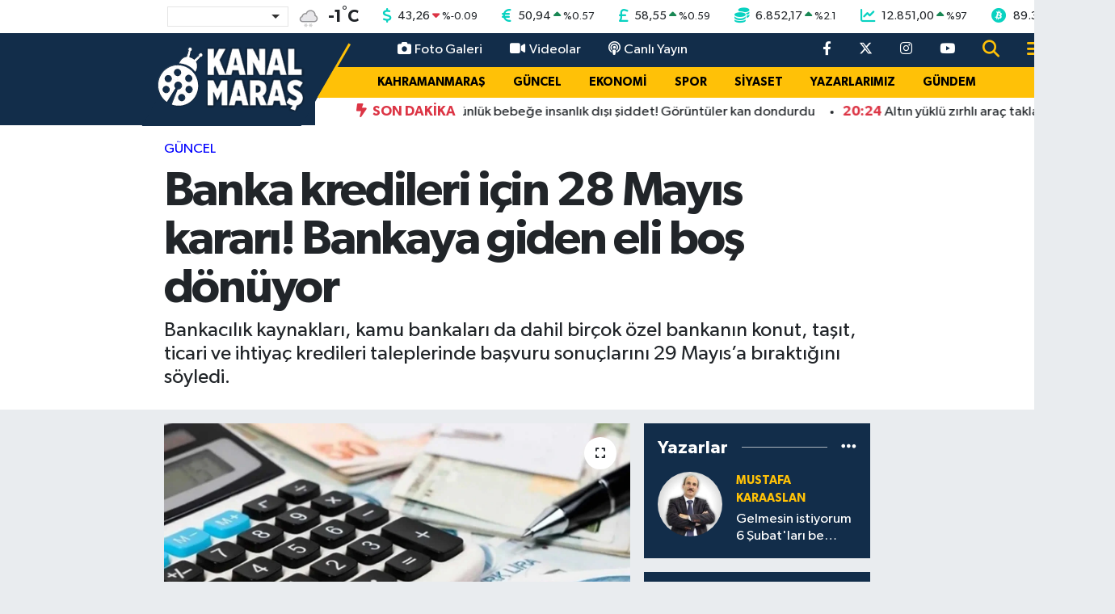

--- FILE ---
content_type: text/html; charset=UTF-8
request_url: https://www.kanalmaras.com/banka-kredileri-icin-28-mayis-karari-bankaya-giden-eli-bos-donuyor
body_size: 23461
content:
<!DOCTYPE html>
<html lang="tr" data-theme="flow">
<head>
<link rel="dns-prefetch" href="//www.kanalmaras.com">
<link rel="dns-prefetch" href="//kanalmarascom.teimg.com">
<link rel="dns-prefetch" href="//static.tebilisim.com">
<link rel="dns-prefetch" href="//mc.yandex.ru">
<link rel="dns-prefetch" href="//certify-js.alexametrics.com">
<link rel="dns-prefetch" href="//cdn2.bildirt.com">
<link rel="dns-prefetch" href="//platform-api.sharethis.com">
<link rel="dns-prefetch" href="//www.googletagmanager.com">
<link rel="dns-prefetch" href="//cdn.jsdelivr.net">
<link rel="dns-prefetch" href="//www.youtube.com">
<link rel="dns-prefetch" href="//www.facebook.com">
<link rel="dns-prefetch" href="//www.twitter.com">
<link rel="dns-prefetch" href="//www.instagram.com">
<link rel="dns-prefetch" href="//x.com">
<link rel="dns-prefetch" href="//api.whatsapp.com">
<link rel="dns-prefetch" href="//www.linkedin.com">
<link rel="dns-prefetch" href="//pinterest.com">
<link rel="dns-prefetch" href="//t.me">
<link rel="dns-prefetch" href="//pagead2.googlesyndication.com">
<link rel="dns-prefetch" href="//www.google.com">
<link rel="dns-prefetch" href="//facebook.com">
<link rel="dns-prefetch" href="//tebilisim.com">
<link rel="dns-prefetch" href="//twitter.com">
<link rel="dns-prefetch" href="//cdn.onesignal.com">

    <meta charset="utf-8">
<title>Banka kredileri için 28 Mayıs kararı! Bankaya giden eli boş dönüyor - Kanal Maraş</title>
<meta name="description" content="Bankacılık kaynakları, kamu bankaları da dahil birçok özel bankanın konut, taşıt, ticari ve ihtiyaç kredileri taleplerinde başvuru sonuçlarını 29 Mayıs’a bıraktığını söyledi.">
<meta name="keywords" content="bankacılık, kaynak, kamu, konut, taşıt, ticari, ihtiyaç kredisi">
<link rel="canonical" href="https://www.kanalmaras.com/banka-kredileri-icin-28-mayis-karari-bankaya-giden-eli-bos-donuyor">
<meta name="viewport" content="width=device-width,initial-scale=1">
<meta name="X-UA-Compatible" content="IE=edge">
<meta name="robots" content="max-image-preview:large">
<meta name="theme-color" content="#122d4a">
<meta name="title" content="Banka kredileri için 28 Mayıs kararı! Bankaya giden eli boş dönüyor">
<meta name="articleSection" content="news">
<meta name="datePublished" content="2023-05-18T14:21:00+03:00">
<meta name="dateModified" content="2023-05-18T14:21:00+03:00">
<meta name="articleAuthor" content="Haber Merkezi">
<meta name="author" content="Haber Merkezi">
<link rel="amphtml" href="https://www.kanalmaras.com/banka-kredileri-icin-28-mayis-karari-bankaya-giden-eli-bos-donuyor/amp">
<meta property="og:site_name" content="Kanal Maraş - Kahramanmaraş&#039;ın Bağımsız Haber Sitesi">
<meta property="og:title" content="Banka kredileri için 28 Mayıs kararı! Bankaya giden eli boş dönüyor">
<meta property="og:description" content="Bankacılık kaynakları, kamu bankaları da dahil birçok özel bankanın konut, taşıt, ticari ve ihtiyaç kredileri taleplerinde başvuru sonuçlarını 29 Mayıs’a bıraktığını söyledi.">
<meta property="og:url" content="https://www.kanalmaras.com/banka-kredileri-icin-28-mayis-karari-bankaya-giden-eli-bos-donuyor">
<meta property="og:image" content="https://kanalmarascom.teimg.com/kanalmaras-com/uploads/2023/05/kredi1-12.jpg">
<meta property="og:type" content="article">
<meta property="og:article:published_time" content="2023-05-18T14:21:00+03:00">
<meta property="og:article:modified_time" content="2023-05-18T14:21:00+03:00">
<meta name="twitter:card" content="summary_large_image">
<meta name="twitter:site" content="@kanalmaras">
<meta name="twitter:title" content="Banka kredileri için 28 Mayıs kararı! Bankaya giden eli boş dönüyor">
<meta name="twitter:description" content="Bankacılık kaynakları, kamu bankaları da dahil birçok özel bankanın konut, taşıt, ticari ve ihtiyaç kredileri taleplerinde başvuru sonuçlarını 29 Mayıs’a bıraktığını söyledi.">
<meta name="twitter:image" content="https://kanalmarascom.teimg.com/kanalmaras-com/uploads/2023/05/kredi1-12.jpg">
<meta name="twitter:url" content="https://www.kanalmaras.com/banka-kredileri-icin-28-mayis-karari-bankaya-giden-eli-bos-donuyor">
<link rel="shortcut icon" type="image/x-icon" href="https://kanalmarascom.teimg.com/kanalmaras-com/uploads/2021/12/kanalmaras-faviconfw.png">
<link rel="manifest" href="https://www.kanalmaras.com/manifest.json?v=6.6.4" />
<link rel="preload" href="https://static.tebilisim.com/flow/assets/css/font-awesome/fa-solid-900.woff2" as="font" type="font/woff2" crossorigin />
<link rel="preload" href="https://static.tebilisim.com/flow/assets/css/font-awesome/fa-brands-400.woff2" as="font" type="font/woff2" crossorigin />
<link rel="preload" href="https://static.tebilisim.com/flow/assets/css/weather-icons/font/weathericons-regular-webfont.woff2" as="font" type="font/woff2" crossorigin />
<link rel="preload" href="https://static.tebilisim.com/flow/vendor/te/fonts/gibson/Gibson-Bold.woff2" as="font" type="font/woff2" crossorigin />
<link rel="preload" href="https://static.tebilisim.com/flow/vendor/te/fonts/gibson/Gibson-BoldItalic.woff2" as="font" type="font/woff2" crossorigin />
<link rel="preload" href="https://static.tebilisim.com/flow/vendor/te/fonts/gibson/Gibson-Italic.woff2" as="font" type="font/woff2" crossorigin />
<link rel="preload" href="https://static.tebilisim.com/flow/vendor/te/fonts/gibson/Gibson-Light.woff2" as="font" type="font/woff2" crossorigin />
<link rel="preload" href="https://static.tebilisim.com/flow/vendor/te/fonts/gibson/Gibson-LightItalic.woff2" as="font" type="font/woff2" crossorigin />
<link rel="preload" href="https://static.tebilisim.com/flow/vendor/te/fonts/gibson/Gibson-SemiBold.woff2" as="font" type="font/woff2" crossorigin />
<link rel="preload" href="https://static.tebilisim.com/flow/vendor/te/fonts/gibson/Gibson-SemiBoldItalic.woff2" as="font" type="font/woff2" crossorigin />
<link rel="preload" href="https://static.tebilisim.com/flow/vendor/te/fonts/gibson/Gibson.woff2" as="font" type="font/woff2" crossorigin />


<link rel="preload" as="style" href="https://static.tebilisim.com/flow/vendor/te/fonts/gibson.css?v=6.6.4">
<link rel="stylesheet" href="https://static.tebilisim.com/flow/vendor/te/fonts/gibson.css?v=6.6.4">

<style>:root {
        --te-link-color: #333;
        --te-link-hover-color: #000;
        --te-font: "Gibson";
        --te-secondary-font: "Gibson";
        --te-h1-font-size: 60px;
        --te-color: #122d4a;
        --te-hover-color: #194c82;
        --mm-ocd-width: 85%!important; /*  Mobil Menü Genişliği */
        --swiper-theme-color: var(--te-color)!important;
        --header-13-color: #ffc107;
    }</style><link rel="preload" as="style" href="https://static.tebilisim.com/flow/assets/vendor/bootstrap/css/bootstrap.min.css?v=6.6.4">
<link rel="stylesheet" href="https://static.tebilisim.com/flow/assets/vendor/bootstrap/css/bootstrap.min.css?v=6.6.4">
<link rel="preload" as="style" href="https://static.tebilisim.com/flow/assets/css/app6.6.4.min.css">
<link rel="stylesheet" href="https://static.tebilisim.com/flow/assets/css/app6.6.4.min.css">



<script type="application/ld+json">{"@context":"https:\/\/schema.org","@type":"WebSite","url":"https:\/\/www.kanalmaras.com","potentialAction":{"@type":"SearchAction","target":"https:\/\/www.kanalmaras.com\/arama?q={query}","query-input":"required name=query"}}</script>

<script type="application/ld+json">{"@context":"https:\/\/schema.org","@type":"NewsMediaOrganization","url":"https:\/\/www.kanalmaras.com","name":"Kanal Mara\u015f","logo":"https:\/\/kanalmarascom.teimg.com\/kanalmaras-com\/uploads\/2025\/07\/logmaras4646646fw.png","sameAs":["https:\/\/www.facebook.com\/kanalmarastv","https:\/\/www.twitter.com\/kanalmaras","https:\/\/www.youtube.com\/kanalmaras","https:\/\/www.instagram.com\/kanalmaras"]}</script>

<script type="application/ld+json">{"@context":"https:\/\/schema.org","@graph":[{"@type":"SiteNavigationElement","name":"Ana Sayfa","url":"https:\/\/www.kanalmaras.com","@id":"https:\/\/www.kanalmaras.com"},{"@type":"SiteNavigationElement","name":"EKONOMi","url":"https:\/\/www.kanalmaras.com\/ekonomi","@id":"https:\/\/www.kanalmaras.com\/ekonomi"},{"@type":"SiteNavigationElement","name":"MAGAZ\u0130N","url":"https:\/\/www.kanalmaras.com\/magazin","@id":"https:\/\/www.kanalmaras.com\/magazin"},{"@type":"SiteNavigationElement","name":"SPOR","url":"https:\/\/www.kanalmaras.com\/spor","@id":"https:\/\/www.kanalmaras.com\/spor"},{"@type":"SiteNavigationElement","name":"G\u00dcNDEM","url":"https:\/\/www.kanalmaras.com\/gundem","@id":"https:\/\/www.kanalmaras.com\/gundem"},{"@type":"SiteNavigationElement","name":"SiYASET","url":"https:\/\/www.kanalmaras.com\/siyaset","@id":"https:\/\/www.kanalmaras.com\/siyaset"},{"@type":"SiteNavigationElement","name":"YAZARLARIMIZ","url":"https:\/\/www.kanalmaras.com\/yazarlarimiz","@id":"https:\/\/www.kanalmaras.com\/yazarlarimiz"},{"@type":"SiteNavigationElement","name":"TEKNOLOJ\u0130","url":"https:\/\/www.kanalmaras.com\/teknoloji","@id":"https:\/\/www.kanalmaras.com\/teknoloji"},{"@type":"SiteNavigationElement","name":"KAHRAMANMARA\u015e","url":"https:\/\/www.kanalmaras.com\/kahramanmaras","@id":"https:\/\/www.kanalmaras.com\/kahramanmaras"},{"@type":"SiteNavigationElement","name":"SA\u011eLIK","url":"https:\/\/www.kanalmaras.com\/saglik","@id":"https:\/\/www.kanalmaras.com\/saglik"},{"@type":"SiteNavigationElement","name":"E\u011e\u0130T\u0130M","url":"https:\/\/www.kanalmaras.com\/egitim","@id":"https:\/\/www.kanalmaras.com\/egitim"},{"@type":"SiteNavigationElement","name":"B\u00d6LGE","url":"https:\/\/www.kanalmaras.com\/bolge","@id":"https:\/\/www.kanalmaras.com\/bolge"},{"@type":"SiteNavigationElement","name":"D\u00dcNYA","url":"https:\/\/www.kanalmaras.com\/dunya","@id":"https:\/\/www.kanalmaras.com\/dunya"},{"@type":"SiteNavigationElement","name":"K\u00dcLT\u00dcR SANAT","url":"https:\/\/www.kanalmaras.com\/kultur-sanat","@id":"https:\/\/www.kanalmaras.com\/kultur-sanat"},{"@type":"SiteNavigationElement","name":"YA\u015eAM","url":"https:\/\/www.kanalmaras.com\/yasam","@id":"https:\/\/www.kanalmaras.com\/yasam"},{"@type":"SiteNavigationElement","name":"G\u00dcNCEL","url":"https:\/\/www.kanalmaras.com\/guncel","@id":"https:\/\/www.kanalmaras.com\/guncel"},{"@type":"SiteNavigationElement","name":"OTOMOT\u0130V","url":"https:\/\/www.kanalmaras.com\/otomotiv","@id":"https:\/\/www.kanalmaras.com\/otomotiv"},{"@type":"SiteNavigationElement","name":"MEDYA","url":"https:\/\/www.kanalmaras.com\/medya","@id":"https:\/\/www.kanalmaras.com\/medya"},{"@type":"SiteNavigationElement","name":"KE\u015eFET","url":"https:\/\/www.kanalmaras.com\/kesfet","@id":"https:\/\/www.kanalmaras.com\/kesfet"},{"@type":"SiteNavigationElement","name":"TREND","url":"https:\/\/www.kanalmaras.com\/trend","@id":"https:\/\/www.kanalmaras.com\/trend"},{"@type":"SiteNavigationElement","name":"POP\u00dcLER","url":"https:\/\/www.kanalmaras.com\/flow","@id":"https:\/\/www.kanalmaras.com\/flow"},{"@type":"SiteNavigationElement","name":"KANALMARA\u015e TV","url":"https:\/\/www.kanalmaras.com\/kanalmaras-tv","@id":"https:\/\/www.kanalmaras.com\/kanalmaras-tv"},{"@type":"SiteNavigationElement","name":"G\u0130ZL\u0130L\u0130K POL\u0130T\u0130KASI","url":"https:\/\/www.kanalmaras.com\/gizlilik-politikasi","@id":"https:\/\/www.kanalmaras.com\/gizlilik-politikasi"},{"@type":"SiteNavigationElement","name":"\u0130leti\u015fim","url":"https:\/\/www.kanalmaras.com\/iletisim","@id":"https:\/\/www.kanalmaras.com\/iletisim"},{"@type":"SiteNavigationElement","name":"Gizlilik S\u00f6zle\u015fmesi","url":"https:\/\/www.kanalmaras.com\/gizlilik-sozlesmesi","@id":"https:\/\/www.kanalmaras.com\/gizlilik-sozlesmesi"},{"@type":"SiteNavigationElement","name":"Yazarlar","url":"https:\/\/www.kanalmaras.com\/yazarlar","@id":"https:\/\/www.kanalmaras.com\/yazarlar"},{"@type":"SiteNavigationElement","name":"Foto Galeri","url":"https:\/\/www.kanalmaras.com\/foto-galeri","@id":"https:\/\/www.kanalmaras.com\/foto-galeri"},{"@type":"SiteNavigationElement","name":"Video Galeri","url":"https:\/\/www.kanalmaras.com\/video","@id":"https:\/\/www.kanalmaras.com\/video"},{"@type":"SiteNavigationElement","name":"Biyografiler","url":"https:\/\/www.kanalmaras.com\/biyografi","@id":"https:\/\/www.kanalmaras.com\/biyografi"},{"@type":"SiteNavigationElement","name":"R\u00f6portajlar","url":"https:\/\/www.kanalmaras.com\/roportaj","@id":"https:\/\/www.kanalmaras.com\/roportaj"},{"@type":"SiteNavigationElement","name":"Anketler","url":"https:\/\/www.kanalmaras.com\/anketler","@id":"https:\/\/www.kanalmaras.com\/anketler"},{"@type":"SiteNavigationElement","name":"Af\u015fin Bug\u00fcn, Yar\u0131n ve 1 Haftal\u0131k Hava Durumu Tahmini","url":"https:\/\/www.kanalmaras.com\/afsin-hava-durumu","@id":"https:\/\/www.kanalmaras.com\/afsin-hava-durumu"},{"@type":"SiteNavigationElement","name":"Af\u015fin Namaz Vakitleri","url":"https:\/\/www.kanalmaras.com\/afsin-namaz-vakitleri","@id":"https:\/\/www.kanalmaras.com\/afsin-namaz-vakitleri"},{"@type":"SiteNavigationElement","name":"Puan Durumu ve Fikst\u00fcr","url":"https:\/\/www.kanalmaras.com\/futbol\/super-lig-puan-durumu-ve-fikstur","@id":"https:\/\/www.kanalmaras.com\/futbol\/super-lig-puan-durumu-ve-fikstur"}]}</script>

<script type="application/ld+json">{"@context":"https:\/\/schema.org","@type":"BreadcrumbList","itemListElement":[{"@type":"ListItem","position":1,"item":{"@type":"Thing","@id":"https:\/\/www.kanalmaras.com","name":"Haberler"}}]}</script>
<script type="application/ld+json">{"@context":"https:\/\/schema.org","@type":"NewsArticle","headline":"Banka kredileri i\u00e7in 28 May\u0131s karar\u0131! Bankaya giden eli bo\u015f d\u00f6n\u00fcyor","articleSection":"G\u00dcNCEL","dateCreated":"2023-05-18T14:21:00+03:00","datePublished":"2023-05-18T14:21:00+03:00","dateModified":"2023-05-18T14:21:00+03:00","wordCount":445,"genre":"news","mainEntityOfPage":{"@type":"WebPage","@id":"https:\/\/www.kanalmaras.com\/banka-kredileri-icin-28-mayis-karari-bankaya-giden-eli-bos-donuyor"},"articleBody":"<p>\u0130kinci tura kalan se\u00e7im belirsizli\u011fi bankac\u0131l\u0131k sisteminde ilk olarak kredilere yans\u0131d\u0131. Bankac\u0131l\u0131k kaynaklar\u0131, kamu bankalar\u0131 da dahil pek \u00e7ok \u00f6zel bankan\u0131n konut, ta\u015f\u0131t, ticari ve ihtiya\u00e7 kredileri taleplerinde ba\u015fvuru sonu\u00e7lar\u0131n\u0131 29 May\u0131s\u2019a b\u0131rakt\u0131\u011f\u0131n\u0131 s\u00f6yledi. \u0130htiya\u00e7 kredilerinde faizlerin y\u00fczde 3,5\u2019lere \u00e7\u0131kt\u0131\u011f\u0131 g\u00f6r\u00fcld\u00fc.<\/p>\r\n\r\n<p>D\u00fcnya gazetesinden Hamide Hang\u00fcl'\u00fcn haberine g\u00f6re, konut kredisinde faiz oran\u0131n\u0131n y\u00fczde 4\u2019lere y\u00fckseldi\u011fi; ticari, ta\u015f\u0131t ve ihtiya\u00e7 kredilerinde de 3-3,5 aras\u0131nda seyretti\u011fi g\u00f6r\u00fcl\u00fcrken, s\u00f6z konusu oranlarda se\u00e7im sonras\u0131nda yeni fiyatlamalara gidilebilece\u011fi de belirtiliyor. Bankac\u0131l\u0131k sekt\u00f6r\u00fcnde, 14 May\u0131s se\u00e7imleri \u00f6ncesinde gelen yeni d\u00fczenlemeyle ihtiya\u00e7 kredilerinde 70 bin lira, konut kredilerinde 250 bin lira s\u0131n\u0131rlama getirilmi\u015fti.<\/p>\r\n\r\n<p>Bu arada Merkez Bankas\u0131\u2019n\u0131n \u00f6nceki g\u00fcn baz\u0131 ihtiya\u00e7 kredilerinde menkul k\u0131ymet tesisi karar\u0131 almas\u0131yla birlikte, bir\u00e7ok \u00f6zel banka da kredi kart\u0131ndan nakit avans \u00e7ekiminden, bireysele kadar t\u00fcm kredi taleplerini yeniden d\u00fczenledi. Bankac\u0131l\u0131k kaynaklar\u0131, reg\u00fclasyon sonras\u0131nda \u00e7o\u011fu bankan\u0131n kredi kart\u0131na nakit avans\u0131 kapatt\u0131\u011f\u0131n\u0131 a\u00e7\u0131klad\u0131.<\/p>\r\n\r\n<p>Sekt\u00f6r temsilcileri, ikinci tur se\u00e7imleri sonras\u0131nda yeni h\u00fck\u00fcmetin nas\u0131l bir ekonomi politikas\u0131 izleyece\u011finin bilinmedi\u011fine dikkat \u00e7ekti. Sekt\u00f6r kaynaklar\u0131, \u201cBu nedenle krediler taraf\u0131nda \u2018bekle g\u00f6r\u2019 durumu var. \u015eu anda konut, ticari, ta\u015f\u0131t kredilerinde, hepsinde bir duraksama s\u00f6z konusu. Acil ihtiya\u00e7lar i\u00e7in yard\u0131mc\u0131 olunuyor ancak, genelde durduruluyor. Bireysel kredilerde faiz oranlar\u0131 bug\u00fcn 3-3,5\u2019lara \u00e7\u0131kt\u0131, yani y\u0131ll\u0131k y\u00fczde 40\u2019lara dayand\u0131\u201d dedi.<\/p>\r\n\r\n<p>Bankac\u0131lar, reg\u00fcasyonla bankalara nisan-may\u0131s d\u00f6nemi i\u00e7in kredi b\u00fcy\u00fcmesinde y\u00fczde 3'\u00fc ge\u00e7ilmemesi y\u00f6n\u00fcnde karar\u0131n bildirildi\u011fi, s\u00f6z konusu s\u0131n\u0131r\u0131n a\u015f\u0131lmas\u0131 halinde ilave y\u00fcklerin geldi\u011fine i\u015faret ederek, \"Dolay\u0131s\u0131yla o da bankalar i\u00e7in \u00f6nemli bir konu. \u00d6zellikle b\u00f6yle enflasyonist bir ortamda\" dedi. Bankac\u0131l\u0131k kaynaklar\u0131, s\u00f6z konusu reg\u00fclasyon nedeniyle bankalar\u0131n kredi talebinde a\u011f\u0131r kalmaya ba\u015flad\u0131\u011f\u0131na i\u015faret etti.<\/p>\r\n\r\n<p><strong>&nbsp;KONUT KRED\u0130LER\u0130NE TALEP YO\u011eUN<\/strong><\/p>\r\n\r\n<p>Bir ba\u015fka bankac\u0131l\u0131k sekt\u00f6r temsilcisi, konut ba\u015fta olmak \u00fczere ihtiya\u00e7 kredilerinde se\u00e7imin hemen ertesi g\u00fcn\u00fc olan 29 May\u0131s\u2019a kadar olan kredi taleplerinin ertelendi\u011fini, \u00f6zellikle konut kredilerinde \u00e7ok ba\u015fvuru oldu\u011funu ancak, \u00e7\u0131kmad\u0131\u011f\u0131n\u0131 vurgulayarak, \u201cFaiz oran\u0131 \u015fu anda 4\u2019lere y\u00fckseldi. Neredeyse t\u00fcm bankalarda \u00f6yle. Limitler, fiyatlamalar de\u011fi\u015fecek. Se\u00e7imlerden sonra kredilerde bir ertelenmi\u015f talep g\u00f6rebiliriz\u201d dedi.<\/p>","description":"Bankac\u0131l\u0131k kaynaklar\u0131, kamu bankalar\u0131 da dahil bir\u00e7ok \u00f6zel bankan\u0131n konut, ta\u015f\u0131t, ticari ve ihtiya\u00e7 kredileri taleplerinde ba\u015fvuru sonu\u00e7lar\u0131n\u0131 29 May\u0131s\u2019a b\u0131rakt\u0131\u011f\u0131n\u0131 s\u00f6yledi.","inLanguage":"tr-TR","keywords":["bankac\u0131l\u0131k","kaynak","kamu","konut","ta\u015f\u0131t","ticari","ihtiya\u00e7 kredisi"],"image":{"@type":"ImageObject","url":"https:\/\/kanalmarascom.teimg.com\/crop\/1280x720\/kanalmaras-com\/uploads\/2023\/05\/kredi1-12.jpg","width":"1280","height":"720","caption":"Banka kredileri i\u00e7in 28 May\u0131s karar\u0131! Bankaya giden eli bo\u015f d\u00f6n\u00fcyor"},"publishingPrinciples":"https:\/\/www.kanalmaras.com\/gizlilik-sozlesmesi","isFamilyFriendly":"http:\/\/schema.org\/True","isAccessibleForFree":"http:\/\/schema.org\/True","publisher":{"@type":"Organization","name":"Kanal Mara\u015f","image":"https:\/\/kanalmarascom.teimg.com\/kanalmaras-com\/uploads\/2025\/07\/logmaras4646646fw.png","logo":{"@type":"ImageObject","url":"https:\/\/kanalmarascom.teimg.com\/kanalmaras-com\/uploads\/2025\/07\/logmaras4646646fw.png","width":"640","height":"375"}},"author":{"@type":"Person","name":"Kanal Mara\u015f","honorificPrefix":"","jobTitle":"","url":null}}</script>





<style>
.mega-menu {z-index: 9999 !important;}
@media screen and (min-width: 1620px) {
    .container {width: 1280px!important; max-width: 1280px!important;}
    #ad_36 {margin-right: 15px !important;}
    #ad_9 {margin-left: 15px !important;}
}

@media screen and (min-width: 1325px) and (max-width: 1620px) {
    .container {width: 1100px!important; max-width: 1100px!important;}
    #ad_36 {margin-right: 100px !important;}
    #ad_9 {margin-left: 100px !important;}
}
@media screen and (min-width: 1295px) and (max-width: 1325px) {
    .container {width: 990px!important; max-width: 990px!important;}
    #ad_36 {margin-right: 165px !important;}
    #ad_9 {margin-left: 165px !important;}
}
@media screen and (min-width: 1200px) and (max-width: 1295px) {
    .container {width: 900px!important; max-width: 900px!important;}
    #ad_36 {margin-right: 210px !important;}
    #ad_9 {margin-left: 210px !important;}

}
</style><meta name="yandex-verification" content="fcad23549041ee33" />
<meta name="google-site-verification" content="NiKP1yAEMr-AodC2G9dhh-x20hPKBWHa1aS0-uL-B4s" />
<meta name='dailymotion-domain-verification' content='dmg2veg6em4ynw1c3' />
<meta name="verify-admitad" content="d4793b4068" />
<meta name="p:domain_verify" content="90a27124dbd0ac6b1091cbc2b3b14e8c"/>
<meta property="fb:pages" content="434515873348514" />



<script type="text/javascript" >
   (function(m,e,t,r,i,k,a){m[i]=m[i]||function(){(m[i].a=m[i].a||[]).push(arguments)};
   m[i].l=1*new Date();k=e.createElement(t),a=e.getElementsByTagName(t)[0],k.async=1,k.src=r,a.parentNode.insertBefore(k,a)})
   (window, document, "script", "https://mc.yandex.ru/metrika/tag.js", "ym");

   ym(89585624, "init", {
        clickmap:true,
        trackLinks:true,
        accurateTrackBounce:true,
        webvisor:true
   });
</script>
<div><img src="https://mc.yandex.ru/watch/89585624" style="position:absolute; left:-9999px;" alt="" /></div>


<script type="text/javascript" >
   (function(m,e,t,r,i,k,a){m[i]=m[i]||function(){(m[i].a=m[i].a||[]).push(arguments)};
   m[i].l=1*new Date();k=e.createElement(t),a=e.getElementsByTagName(t)[0],k.async=1,k.src=r,a.parentNode.insertBefore(k,a)})
   (window, document, "script", "https://mc.yandex.ru/metrika/tag.js", "ym");

   ym(55064422, "init", {
        clickmap:true,
        trackLinks:true,
        accurateTrackBounce:true,
        webvisor:true,
        trackHash:true
   });
</script>


<script type="text/javascript">
_atrk_opts = { atrk_acct:"5GDDl1aQoYb3vg", domain:"kanalmaras.com",dynamic: true};
(function() { var as = document.createElement('script'); as.type = 'text/javascript'; as.async = true; as.src = "https://certify-js.alexametrics.com/atrk.js"; var s = document.getElementsByTagName('script')[0];s.parentNode.insertBefore(as, s); })();
</script>

<link rel="manifest" href="/manifest.json?data=Bildirt">
<script>var uygulamaid="7825-9969-6445-3865-1823-6";</script>
<script src="https://cdn2.bildirt.com/BildirtSDKfiles.js"></script>
      
<script type="text/javascript" src="https://platform-api.sharethis.com/js/sharethis.js#property=6008066f33db060018557b19&product=inline-share-buttons" async="async"></script>



<script async data-cfasync="false"
	src="https://www.googletagmanager.com/gtag/js?id=G-765CH49CC4"></script>
<script data-cfasync="false">
	window.dataLayer = window.dataLayer || [];
	  function gtag(){dataLayer.push(arguments);}
	  gtag('js', new Date());
	  gtag('config', 'G-765CH49CC4');
</script>




</head>




<body class="d-flex flex-column min-vh-100">

    
    

    <!-- Choices Select CSS -->
<link rel="stylesheet" href="https://cdn.jsdelivr.net/npm/choices.js/public/assets/styles/choices.min.css" />
<header class="header-13">
        <div class="top-header bg-white d-none d-lg-block py-1">
        <div class="container">
            <ul class="top-parite list-unstyled d-flex justify-content-between align-items-center small mb-0 px-3">
                <!-- HAVA DURUMU -->

<input type="hidden" name="widget_setting_weathercity" value="38.24769000,36.91399000" />

            <li class="weather-degreex d-none d-xl-block">
            <div class="weather-widget d-flex justify-content-start align-items-center">
                <div class="city-choices">
                    <select class="select-city-choices form-select" onchange="redirectToCity(this)">
                                                <option value="adana" >Adana</option>
                                                <option value="adiyaman" >Adıyaman</option>
                                                <option value="afyonkarahisar" >Afyonkarahisar</option>
                                                <option value="agri" >Ağrı</option>
                                                <option value="aksaray" >Aksaray</option>
                                                <option value="amasya" >Amasya</option>
                                                <option value="ankara" >Ankara</option>
                                                <option value="antalya" >Antalya</option>
                                                <option value="ardahan" >Ardahan</option>
                                                <option value="artvin" >Artvin</option>
                                                <option value="aydin" >Aydın</option>
                                                <option value="balikesir" >Balıkesir</option>
                                                <option value="bartin" >Bartın</option>
                                                <option value="batman" >Batman</option>
                                                <option value="bayburt" >Bayburt</option>
                                                <option value="bilecik" >Bilecik</option>
                                                <option value="bingol" >Bingöl</option>
                                                <option value="bitlis" >Bitlis</option>
                                                <option value="bolu" >Bolu</option>
                                                <option value="burdur" >Burdur</option>
                                                <option value="bursa" >Bursa</option>
                                                <option value="canakkale" >Çanakkale</option>
                                                <option value="cankiri" >Çankırı</option>
                                                <option value="corum" >Çorum</option>
                                                <option value="denizli" >Denizli</option>
                                                <option value="diyarbakir" >Diyarbakır</option>
                                                <option value="duzce" >Düzce</option>
                                                <option value="edirne" >Edirne</option>
                                                <option value="elazig" >Elazığ</option>
                                                <option value="erzincan" >Erzincan</option>
                                                <option value="erzurum" >Erzurum</option>
                                                <option value="eskisehir" >Eskişehir</option>
                                                <option value="gaziantep" >Gaziantep</option>
                                                <option value="giresun" >Giresun</option>
                                                <option value="gumushane" >Gümüşhane</option>
                                                <option value="hakkari" >Hakkâri</option>
                                                <option value="hatay" >Hatay</option>
                                                <option value="igdir" >Iğdır</option>
                                                <option value="isparta" >Isparta</option>
                                                <option value="istanbul" >İstanbul</option>
                                                <option value="izmir" >İzmir</option>
                                                <option value="kahramanmaras" selected>Kahramanmaraş</option>
                                                <option value="karabuk" >Karabük</option>
                                                <option value="karaman" >Karaman</option>
                                                <option value="kars" >Kars</option>
                                                <option value="kastamonu" >Kastamonu</option>
                                                <option value="kayseri" >Kayseri</option>
                                                <option value="kilis" >Kilis</option>
                                                <option value="kirikkale" >Kırıkkale</option>
                                                <option value="kirklareli" >Kırklareli</option>
                                                <option value="kirsehir" >Kırşehir</option>
                                                <option value="kocaeli" >Kocaeli</option>
                                                <option value="konya" >Konya</option>
                                                <option value="kutahya" >Kütahya</option>
                                                <option value="malatya" >Malatya</option>
                                                <option value="manisa" >Manisa</option>
                                                <option value="mardin" >Mardin</option>
                                                <option value="mersin" >Mersin</option>
                                                <option value="mugla" >Muğla</option>
                                                <option value="mus" >Muş</option>
                                                <option value="nevsehir" >Nevşehir</option>
                                                <option value="nigde" >Niğde</option>
                                                <option value="ordu" >Ordu</option>
                                                <option value="osmaniye" >Osmaniye</option>
                                                <option value="rize" >Rize</option>
                                                <option value="sakarya" >Sakarya</option>
                                                <option value="samsun" >Samsun</option>
                                                <option value="sanliurfa" >Şanlıurfa</option>
                                                <option value="siirt" >Siirt</option>
                                                <option value="sinop" >Sinop</option>
                                                <option value="sivas" >Sivas</option>
                                                <option value="sirnak" >Şırnak</option>
                                                <option value="tekirdag" >Tekirdağ</option>
                                                <option value="tokat" >Tokat</option>
                                                <option value="trabzon" >Trabzon</option>
                                                <option value="tunceli" >Tunceli</option>
                                                <option value="usak" >Uşak</option>
                                                <option value="van" >Van</option>
                                                <option value="yalova" >Yalova</option>
                                                <option value="yozgat" >Yozgat</option>
                                                <option value="zonguldak" >Zonguldak</option>
                                            </select>
                </div>
                <div class="mx-2">
                    <img src="//cdn.weatherapi.com/weather/64x64/night/338.png" class="condition" width="32" height="32" />
                </div>
                <div class="fw-bold lead">
                    <span class="degree">-1</span><sup>°</sup>C
                </div>
            </div>
        </li>

    
<div data-location='{"city":"TUXX0014"}' class="d-none"></div>


                <!-- PİYASALAR -->
            <li class="dollar">
            <i class="fas fa-dollar-sign fa-lg me-1 text-cyan"></i> <span class="value">43,26</span> <span class="color"><i class="fa fa-caret-down text-danger"></i></span>
            <span class="small color">%<span class="exchange">-0.09</span></span>
        </li>
        <li class="euro">
            <i class="fas fa-euro-sign fa-lg me-1 text-cyan"></i> <span class="value">50,94</span> <span class="color"><i class="fa fa-caret-up text-success"></i></span>
            <span class="small color">%<span class="exchange">0.57</span></span>
        </li>
        <li class="sterlin">
            <i class="fas fa-sterling-sign fa-lg me-1 text-cyan"></i> <span class="value">58,55</span> <span class="color"><i class="fa fa-caret-up text-success"></i></span>
            <span class="small color">%<span class="exchange">0.59</span></span>
        </li>
        <li class="altin">
            <i class="fas fa-coins fa-lg me-1 text-cyan"></i> <span class="value">6.852,17</span> <span class="color"><i class="fa fa-caret-up text-success"></i></span>
            <span class="small color">%<span class="exchange">2.1</span></span>
        </li>
        <li class="bist">
            <i class="fas fa-chart-line fa-lg me-1 text-cyan"></i> <span class="value">12.851,00</span> <span class="color"><i class="fa fa-caret-up text-success"></i></span>
            <span class="small color">%<span class="exchange">97</span></span>
        </li>
        <li class="btc">
            <i class="fab fa-bitcoin fa-lg me-1 text-cyan"></i> <span class="value">89.392,47</span> <span class="color"><i class="fa fa-caret-down text-danger"></i></span>
            <span class="small color">%<span class="exchange">-0.71</span></span>
        </li>


    

            </ul>
        </div>
    </div>
    
    <nav class="main-header bg-te-color py-2 py-lg-0">
        <div class="container">
            <div class="middle-header d-flex">
                <div class="align-self-center z-3 ps-3 ps-md-0" style="max-width:200px;">
                                        <a class="navbar-brand" href="/" title="Kanal Maraş - Kahramanmaraş&#039;ın Bağımsız Haber Sitesi">
                        <img src="https://kanalmarascom.teimg.com/kanalmaras-com/uploads/2025/07/logmaras4646646fw.png" alt="Kanal Maraş - Kahramanmaraş&#039;ın Bağımsız Haber Sitesi" width="307" height="40" class="light-mode img-fluid flow-logo">
<img src="https://kanalmarascom.teimg.com/kanalmaras-com/uploads/2025/07/logmaras4646646fw.png" alt="Kanal Maraş - Kahramanmaraş&#039;ın Bağımsız Haber Sitesi" width="307" height="40" class="dark-mode img-fluid flow-logo d-none">

                    </a>
                                    </div>
                <div class="menu-two-rows w-100 align-self-center px-3 px-lg-0">
                    <div class="d-flex justify-content-between top-menu">
                        <ul  class="nav">
        <li class="nav-item   nav-item d-none d-md-block">
        <a href="/foto-galeri" class="nav-link nav-link text-white" target="_blank" title="Foto Galeri"><i class="fa fa-camera text-white me-1 me-1 mr-1"></i>Foto Galeri</a>
        
    </li>
        <li class="nav-item   nav-item d-none d-md-block">
        <a href="/video" class="nav-link nav-link text-white" target="_blank" title="Videolar"><i class="fa fa-video text-white me-1 me-1 mr-1"></i>Videolar</a>
        
    </li>
        <li class="nav-item   nav-item d-none d-md-block">
        <a href="https://www.youtube.com/kanalmaras" class="nav-link nav-link text-white" target="_blank" title="Canlı Yayın"><i class="fa fa-podcast text-white me-1 me-1 mr-1"></i>Canlı Yayın</a>
        
    </li>
    </ul>

                        <ul class="nav justify-content-end">

                                                        <li class="nav-item d-none d-xl-flex"><a href="https://www.facebook.com/kanalmarastv" target="_blank" class="nav-link"><i class="fab fa-facebook-f text-white"></i></a></li>
                                                                                    <li class="nav-item d-none d-xl-flex"><a href="https://www.twitter.com/kanalmaras" class="nav-link"
                                target="_blank"><i class="fa-brands fa-x-twitter text-white"></i></a></li>
                                                                                    <li class="nav-item d-none d-xl-flex"><a href="https://www.instagram.com/kanalmaras" class="nav-link"
                                target="_blank"><i class="fab fa-instagram text-white"></i></a></li>
                                                                                    <li class="nav-item d-none d-xl-flex"><a href="https://www.youtube.com/kanalmaras" class="nav-link"
                                target="_blank"><i class="fab fa-youtube text-white"></i></a></li>
                                                                                                                                                                                                                                <li class="nav-item">
                                <a href="/arama" class="nav-link" target="_self">
                                    <i class="fa fa-search fa-lg"></i>
                                </a>
                            </li>

                            

                            <li class="nav-item dropdown position-static d-none d-lg-block">
                                <a class="nav-link pe-0 text-dark" href="#menu" title="Ana Menü"><i class="fa fa-bars fa-lg"></i></a>
                            </li>
                        </ul>
                    </div>
                    <div class="category-menu navbar py-1 justify-content-end small d-none d-lg-flex">
                        <ul  class="nav text-uppercase fw-bold">
        <li class="nav-item   ">
        <a href="/kahramanmaras" class="nav-link py-1 text-black" target="_blank" title="KAHRAMANMARAŞ">KAHRAMANMARAŞ</a>
        
    </li>
        <li class="nav-item   ">
        <a href="/guncel" class="nav-link py-1 text-black" target="_blank" title="GÜNCEL">GÜNCEL</a>
        
    </li>
        <li class="nav-item   ">
        <a href="/ekonomi" class="nav-link py-1 text-black" target="_blank" title="EKONOMİ">EKONOMİ</a>
        
    </li>
        <li class="nav-item   ">
        <a href="/spor" class="nav-link py-1 text-black" target="_blank" title="SPOR">SPOR</a>
        
    </li>
        <li class="nav-item   ">
        <a href="/siyaset" class="nav-link py-1 text-black" target="_blank" title="SİYASET">SİYASET</a>
        
    </li>
        <li class="nav-item   ">
        <a href="/yazarlarimiz" class="nav-link py-1 text-black" target="_self" title="YAZARLARIMIZ">YAZARLARIMIZ</a>
        
    </li>
        <li class="nav-item   ">
        <a href="/gundem" class="nav-link py-1 text-black" target="_blank" title="GÜNDEM">GÜNDEM</a>
        
    </li>
        <li class="nav-item   ">
        <a href="/egitim" class="nav-link py-1 text-black" target="_self" title="EĞİTİM">EĞİTİM</a>
        
    </li>
        <li class="nav-item   ">
        <a href="/saglik" class="nav-link py-1 text-black" target="_blank" title="SAĞLIK">SAĞLIK</a>
        
    </li>
        <li class="nav-item   ">
        <a href="/magazin" class="nav-link py-1 text-black" target="_self" title="MAGAZİN">MAGAZİN</a>
        
    </li>
    </ul>

                    </div>

                    <div class="d-none d-lg-flex bg-white py-1">
                        <div class="text-danger fw-bold flex-shrink-0 ps-5 pe-2 text-uppercase"><i class="fa-solid fa-bolt-lightning me-1"></i> Son Dakika</div>
                        <div class="sliding-news-container overflow-hidden" style="flex:1;">
                            <ul class="sliding-news-wrapper mb-0">
                                                                <li>
                                    <a href="/kahramanmarasta-5-gunluk-bebege-insanlik-disi-siddet-goruntuler-kan-dondurdu" title="Kahramanmaraş&#039;ta 5 günlük bebeğe insanlık dışı şiddet! Görüntüler kan dondurdu" class="sliding-news-item text-decoration-none" target="_self">
                                        <strong class="text-danger">21:21</strong> <span class="text-dark">
                                            Kahramanmaraş&#039;ta 5 günlük bebeğe insanlık dışı şiddet! Görüntüler kan dondurdu
                                        </span>
                                    </a>
                                </li>
                                                                <li>
                                    <a href="/altin-yuklu-zirhli-arac-takla-atti-8-kilo-altin-kayip" title="Altın yüklü zırhlı araç takla attı: 8 kilo altın kayıp" class="sliding-news-item text-decoration-none" target="_self">
                                        <strong class="text-danger">20:24</strong> <span class="text-dark">
                                            Altın yüklü zırhlı araç takla attı: 8 kilo altın kayıp
                                        </span>
                                    </a>
                                </li>
                                                                <li>
                                    <a href="/kahramanmarasta-yogun-kar-yagisi-hayati-felc-etti" title="Kahramanmaraş’ta yoğun kar yağışı hayatı felç etti" class="sliding-news-item text-decoration-none" target="_self">
                                        <strong class="text-danger">19:40</strong> <span class="text-dark">
                                            Kahramanmaraş’ta yoğun kar yağışı hayatı felç etti
                                        </span>
                                    </a>
                                </li>
                                                                <li>
                                    <a href="/bursada-otobuste-siddet-36-suc-kaydi-bulunan-supheli-yakalandi" title="Bursa’da otobüste şiddet! 36 suç kaydı bulunan şüpheli yakalandı" class="sliding-news-item text-decoration-none" target="_self">
                                        <strong class="text-danger">19:19</strong> <span class="text-dark">
                                            Bursa’da otobüste şiddet! 36 suç kaydı bulunan şüpheli yakalandı
                                        </span>
                                    </a>
                                </li>
                                                                <li>
                                    <a href="/manisada-kamyonun-carptigi-77-yasindaki-yaya-hayatini-kaybetti" title="Manisa’da kamyonun çarptığı 77 yaşındaki yaya hayatını kaybetti" class="sliding-news-item text-decoration-none" target="_self">
                                        <strong class="text-danger">18:35</strong> <span class="text-dark">
                                            Manisa’da kamyonun çarptığı 77 yaşındaki yaya hayatını kaybetti
                                        </span>
                                    </a>
                                </li>
                                                            </ul>
                        </div>
                    </div>

                </div>
            </div>
        </div>

        </div>
    </nav>

    <ul  class="mobile-categories d-lg-none list-inline bg-warning fw-bold">
        <li class="list-inline-item">
        <a href="/kahramanmaras" class="text-dark" target="_blank" title="KAHRAMANMARAŞ">
                KAHRAMANMARAŞ
        </a>
    </li>
        <li class="list-inline-item">
        <a href="/guncel" class="text-dark" target="_blank" title="GÜNCEL">
                GÜNCEL
        </a>
    </li>
        <li class="list-inline-item">
        <a href="/ekonomi" class="text-dark" target="_blank" title="EKONOMİ">
                EKONOMİ
        </a>
    </li>
        <li class="list-inline-item">
        <a href="/spor" class="text-dark" target="_blank" title="SPOR">
                SPOR
        </a>
    </li>
        <li class="list-inline-item">
        <a href="/siyaset" class="text-dark" target="_blank" title="SİYASET">
                SİYASET
        </a>
    </li>
        <li class="list-inline-item">
        <a href="/yazarlarimiz" class="text-dark" target="_self" title="YAZARLARIMIZ">
                YAZARLARIMIZ
        </a>
    </li>
        <li class="list-inline-item">
        <a href="/gundem" class="text-dark" target="_blank" title="GÜNDEM">
                GÜNDEM
        </a>
    </li>
        <li class="list-inline-item">
        <a href="/egitim" class="text-dark" target="_self" title="EĞİTİM">
                EĞİTİM
        </a>
    </li>
        <li class="list-inline-item">
        <a href="/saglik" class="text-dark" target="_blank" title="SAĞLIK">
                SAĞLIK
        </a>
    </li>
        <li class="list-inline-item">
        <a href="/magazin" class="text-dark" target="_self" title="MAGAZİN">
                MAGAZİN
        </a>
    </li>
    </ul>



</header>


<script>
    document.addEventListener("DOMContentLoaded", function(){
    const ticker = document.querySelector('.sliding-news-wrapper');
    const clone = ticker.innerHTML;
    ticker.innerHTML = clone + clone; /* İçeriği iki kez çoğaltıyoruz */

    // İçerik genişliğine göre animasyon süresini ayarlama
    const tickerWidth = ticker.scrollWidth / 2;
    const duration = tickerWidth / 50; // Hızı belirleyen faktör
    ticker.style.animationDuration = `${duration}s`;
});
</script>
<script>
    function redirectToCity(selectElement) {
    const value = selectElement.value;
    if (value) {
        window.location.href = '/' + value + '-hava-durumu';
    }
}
</script>
<!-- Tom Select JS -->
<script src="https://cdn.jsdelivr.net/npm/choices.js/public/assets/scripts/choices.min.js"></script>






<main class="single overflow-hidden" style="min-height: 300px">

    
    <div class="infinite" data-show-advert="1">

    

    <div class="infinite-item d-block" data-id="122297" data-category-id="252" data-reference="TE\Archive\Models\Archive" data-json-url="/service/json/featured-infinite.json">

        

        <div class="news-header py-3 bg-white">
            <div class="container">

                

                <div class="text-center text-lg-start">
                    <a href="https://www.kanalmaras.com/guncel" target="_self" title="GÜNCEL" style="color: #0000ff;" class="text-uppercase category">GÜNCEL</a>
                </div>

                <h1 class="h2 fw-bold text-lg-start headline my-2 text-center" itemprop="headline">Banka kredileri için 28 Mayıs kararı! Bankaya giden eli boş dönüyor</h1>
                
                <h2 class="lead text-center text-lg-start text-dark description" itemprop="description">Bankacılık kaynakları, kamu bankaları da dahil birçok özel bankanın konut, taşıt, ticari ve ihtiyaç kredileri taleplerinde başvuru sonuçlarını 29 Mayıs’a bıraktığını söyledi.</h2>
                
            </div>
        </div>


        <div class="container g-0 g-sm-4">

            <div class="news-section overflow-hidden mt-lg-3">
                <div class="row g-3">
                    <div class="col-lg-8">
                        <div class="card border-0 rounded-0 mb-3">

                            <div class="inner">
    <a href="https://kanalmarascom.teimg.com/crop/1280x720/kanalmaras-com/uploads/2023/05/kredi1-12.jpg" class="position-relative d-block" data-fancybox>
                        <div class="zoom-in-out m-3">
            <i class="fa fa-expand" style="font-size: 14px"></i>
        </div>
        <img class="img-fluid" src="https://kanalmarascom.teimg.com/crop/1280x720/kanalmaras-com/uploads/2023/05/kredi1-12.jpg" alt="Banka kredileri için 28 Mayıs kararı! Bankaya giden eli boş dönüyor" width="860" height="504" loading="eager" fetchpriority="high" decoding="async" style="width:100%; aspect-ratio: 860 / 504;" />
            </a>
</div>





                            <div class="share-area d-flex justify-content-between align-items-center bg-light p-2">

    <div class="mobile-share-button-container mb-2 d-block d-md-none">
    <button
        class="btn btn-primary btn-sm rounded-0 shadow-sm w-100"
        onclick="handleMobileShare(event, 'Banka kredileri için 28 Mayıs kararı! Bankaya giden eli boş dönüyor', 'https://www.kanalmaras.com/banka-kredileri-icin-28-mayis-karari-bankaya-giden-eli-bos-donuyor')"
        title="Paylaş"
    >
        <i class="fas fa-share-alt me-2"></i>Paylaş
    </button>
</div>

<div class="social-buttons-new d-none d-md-flex justify-content-between">
    <a
        href="https://www.facebook.com/sharer/sharer.php?u=https%3A%2F%2Fwww.kanalmaras.com%2Fbanka-kredileri-icin-28-mayis-karari-bankaya-giden-eli-bos-donuyor"
        onclick="initiateDesktopShare(event, 'facebook')"
        class="btn btn-primary btn-sm rounded-0 shadow-sm me-1"
        title="Facebook'ta Paylaş"
        data-platform="facebook"
        data-share-url="https://www.kanalmaras.com/banka-kredileri-icin-28-mayis-karari-bankaya-giden-eli-bos-donuyor"
        data-share-title="Banka kredileri için 28 Mayıs kararı! Bankaya giden eli boş dönüyor"
        rel="noreferrer nofollow noopener external"
    >
        <i class="fab fa-facebook-f"></i>
    </a>

    <a
        href="https://x.com/intent/tweet?url=https%3A%2F%2Fwww.kanalmaras.com%2Fbanka-kredileri-icin-28-mayis-karari-bankaya-giden-eli-bos-donuyor&text=Banka+kredileri+i%C3%A7in+28+May%C4%B1s+karar%C4%B1%21+Bankaya+giden+eli+bo%C5%9F+d%C3%B6n%C3%BCyor"
        onclick="initiateDesktopShare(event, 'twitter')"
        class="btn btn-dark btn-sm rounded-0 shadow-sm me-1"
        title="X'de Paylaş"
        data-platform="twitter"
        data-share-url="https://www.kanalmaras.com/banka-kredileri-icin-28-mayis-karari-bankaya-giden-eli-bos-donuyor"
        data-share-title="Banka kredileri için 28 Mayıs kararı! Bankaya giden eli boş dönüyor"
        rel="noreferrer nofollow noopener external"
    >
        <i class="fab fa-x-twitter text-white"></i>
    </a>

    <a
        href="https://api.whatsapp.com/send?text=Banka+kredileri+i%C3%A7in+28+May%C4%B1s+karar%C4%B1%21+Bankaya+giden+eli+bo%C5%9F+d%C3%B6n%C3%BCyor+-+https%3A%2F%2Fwww.kanalmaras.com%2Fbanka-kredileri-icin-28-mayis-karari-bankaya-giden-eli-bos-donuyor"
        onclick="initiateDesktopShare(event, 'whatsapp')"
        class="btn btn-success btn-sm rounded-0 btn-whatsapp shadow-sm me-1"
        title="Whatsapp'ta Paylaş"
        data-platform="whatsapp"
        data-share-url="https://www.kanalmaras.com/banka-kredileri-icin-28-mayis-karari-bankaya-giden-eli-bos-donuyor"
        data-share-title="Banka kredileri için 28 Mayıs kararı! Bankaya giden eli boş dönüyor"
        rel="noreferrer nofollow noopener external"
    >
        <i class="fab fa-whatsapp fa-lg"></i>
    </a>

    <div class="dropdown">
        <button class="dropdownButton btn btn-sm rounded-0 btn-warning border-none shadow-sm me-1" type="button" data-bs-toggle="dropdown" name="socialDropdownButton" title="Daha Fazla">
            <i id="icon" class="fa fa-plus"></i>
        </button>

        <ul class="dropdown-menu dropdown-menu-end border-0 rounded-1 shadow">
            <li>
                <a
                    href="https://www.linkedin.com/sharing/share-offsite/?url=https%3A%2F%2Fwww.kanalmaras.com%2Fbanka-kredileri-icin-28-mayis-karari-bankaya-giden-eli-bos-donuyor"
                    class="dropdown-item"
                    onclick="initiateDesktopShare(event, 'linkedin')"
                    data-platform="linkedin"
                    data-share-url="https://www.kanalmaras.com/banka-kredileri-icin-28-mayis-karari-bankaya-giden-eli-bos-donuyor"
                    data-share-title="Banka kredileri için 28 Mayıs kararı! Bankaya giden eli boş dönüyor"
                    rel="noreferrer nofollow noopener external"
                    title="Linkedin"
                >
                    <i class="fab fa-linkedin text-primary me-2"></i>Linkedin
                </a>
            </li>
            <li>
                <a
                    href="https://pinterest.com/pin/create/button/?url=https%3A%2F%2Fwww.kanalmaras.com%2Fbanka-kredileri-icin-28-mayis-karari-bankaya-giden-eli-bos-donuyor&description=Banka+kredileri+i%C3%A7in+28+May%C4%B1s+karar%C4%B1%21+Bankaya+giden+eli+bo%C5%9F+d%C3%B6n%C3%BCyor&media="
                    class="dropdown-item"
                    onclick="initiateDesktopShare(event, 'pinterest')"
                    data-platform="pinterest"
                    data-share-url="https://www.kanalmaras.com/banka-kredileri-icin-28-mayis-karari-bankaya-giden-eli-bos-donuyor"
                    data-share-title="Banka kredileri için 28 Mayıs kararı! Bankaya giden eli boş dönüyor"
                    rel="noreferrer nofollow noopener external"
                    title="Pinterest"
                >
                    <i class="fab fa-pinterest text-danger me-2"></i>Pinterest
                </a>
            </li>
            <li>
                <a
                    href="https://t.me/share/url?url=https%3A%2F%2Fwww.kanalmaras.com%2Fbanka-kredileri-icin-28-mayis-karari-bankaya-giden-eli-bos-donuyor&text=Banka+kredileri+i%C3%A7in+28+May%C4%B1s+karar%C4%B1%21+Bankaya+giden+eli+bo%C5%9F+d%C3%B6n%C3%BCyor"
                    class="dropdown-item"
                    onclick="initiateDesktopShare(event, 'telegram')"
                    data-platform="telegram"
                    data-share-url="https://www.kanalmaras.com/banka-kredileri-icin-28-mayis-karari-bankaya-giden-eli-bos-donuyor"
                    data-share-title="Banka kredileri için 28 Mayıs kararı! Bankaya giden eli boş dönüyor"
                    rel="noreferrer nofollow noopener external"
                    title="Telegram"
                >
                    <i class="fab fa-telegram-plane text-primary me-2"></i>Telegram
                </a>
            </li>
            <li class="border-0">
                <a class="dropdown-item" href="javascript:void(0)" onclick="printContent(event)" title="Yazdır">
                    <i class="fas fa-print text-dark me-2"></i>
                    Yazdır
                </a>
            </li>
            <li class="border-0">
                <a class="dropdown-item" href="javascript:void(0)" onclick="copyURL(event, 'https://www.kanalmaras.com/banka-kredileri-icin-28-mayis-karari-bankaya-giden-eli-bos-donuyor')" rel="noreferrer nofollow noopener external" title="Bağlantıyı Kopyala">
                    <i class="fas fa-link text-dark me-2"></i>
                    Kopyala
                </a>
            </li>
        </ul>
    </div>
</div>

<script>
    var shareableModelId = 122297;
    var shareableModelClass = 'TE\\Archive\\Models\\Archive';

    function shareCount(id, model, platform, url) {
        fetch("https://www.kanalmaras.com/sharecount", {
            method: 'POST',
            headers: {
                'Content-Type': 'application/json',
                'X-CSRF-TOKEN': document.querySelector('meta[name="csrf-token"]')?.getAttribute('content')
            },
            body: JSON.stringify({ id, model, platform, url })
        }).catch(err => console.error('Share count fetch error:', err));
    }

    function goSharePopup(url, title, width = 600, height = 400) {
        const left = (screen.width - width) / 2;
        const top = (screen.height - height) / 2;
        window.open(
            url,
            title,
            `width=${width},height=${height},left=${left},top=${top},resizable=yes,scrollbars=yes`
        );
    }

    async function handleMobileShare(event, title, url) {
        event.preventDefault();

        if (shareableModelId && shareableModelClass) {
            shareCount(shareableModelId, shareableModelClass, 'native_mobile_share', url);
        }

        const isAndroidWebView = navigator.userAgent.includes('Android') && !navigator.share;

        if (isAndroidWebView) {
            window.location.href = 'androidshare://paylas?title=' + encodeURIComponent(title) + '&url=' + encodeURIComponent(url);
            return;
        }

        if (navigator.share) {
            try {
                await navigator.share({ title: title, url: url });
            } catch (error) {
                if (error.name !== 'AbortError') {
                    console.error('Web Share API failed:', error);
                }
            }
        } else {
            alert("Bu cihaz paylaşımı desteklemiyor.");
        }
    }

    function initiateDesktopShare(event, platformOverride = null) {
        event.preventDefault();
        const anchor = event.currentTarget;
        const platform = platformOverride || anchor.dataset.platform;
        const webShareUrl = anchor.href;
        const contentUrl = anchor.dataset.shareUrl || webShareUrl;

        if (shareableModelId && shareableModelClass && platform) {
            shareCount(shareableModelId, shareableModelClass, platform, contentUrl);
        }

        goSharePopup(webShareUrl, platform ? platform.charAt(0).toUpperCase() + platform.slice(1) : "Share");
    }

    function copyURL(event, urlToCopy) {
        event.preventDefault();
        navigator.clipboard.writeText(urlToCopy).then(() => {
            alert('Bağlantı panoya kopyalandı!');
        }).catch(err => {
            console.error('Could not copy text: ', err);
            try {
                const textArea = document.createElement("textarea");
                textArea.value = urlToCopy;
                textArea.style.position = "fixed";
                document.body.appendChild(textArea);
                textArea.focus();
                textArea.select();
                document.execCommand('copy');
                document.body.removeChild(textArea);
                alert('Bağlantı panoya kopyalandı!');
            } catch (fallbackErr) {
                console.error('Fallback copy failed:', fallbackErr);
            }
        });
    }

    function printContent(event) {
        event.preventDefault();

        const triggerElement = event.currentTarget;
        const contextContainer = triggerElement.closest('.infinite-item') || document;

        const header      = contextContainer.querySelector('.post-header');
        const media       = contextContainer.querySelector('.news-section .col-lg-8 .inner, .news-section .col-lg-8 .ratio, .news-section .col-lg-8 iframe');
        const articleBody = contextContainer.querySelector('.article-text');

        if (!header && !media && !articleBody) {
            window.print();
            return;
        }

        let printHtml = '';
        
        if (header) {
            const titleEl = header.querySelector('h1');
            const descEl  = header.querySelector('.description, h2.lead');

            let cleanHeaderHtml = '<div class="printed-header">';
            if (titleEl) cleanHeaderHtml += titleEl.outerHTML;
            if (descEl)  cleanHeaderHtml += descEl.outerHTML;
            cleanHeaderHtml += '</div>';

            printHtml += cleanHeaderHtml;
        }

        if (media) {
            printHtml += media.outerHTML;
        }

        if (articleBody) {
            const articleClone = articleBody.cloneNode(true);
            articleClone.querySelectorAll('.post-flash').forEach(function (el) {
                el.parentNode.removeChild(el);
            });
            printHtml += articleClone.outerHTML;
        }
        const iframe = document.createElement('iframe');
        iframe.style.position = 'fixed';
        iframe.style.right = '0';
        iframe.style.bottom = '0';
        iframe.style.width = '0';
        iframe.style.height = '0';
        iframe.style.border = '0';
        document.body.appendChild(iframe);

        const frameWindow = iframe.contentWindow || iframe;
        const title = document.title || 'Yazdır';
        const headStyles = Array.from(document.querySelectorAll('link[rel="stylesheet"], style'))
            .map(el => el.outerHTML)
            .join('');

        iframe.onload = function () {
            try {
                frameWindow.focus();
                frameWindow.print();
            } finally {
                setTimeout(function () {
                    document.body.removeChild(iframe);
                }, 1000);
            }
        };

        const doc = frameWindow.document;
        doc.open();
        doc.write(`
            <!doctype html>
            <html lang="tr">
                <head>
<link rel="dns-prefetch" href="//www.kanalmaras.com">
<link rel="dns-prefetch" href="//kanalmarascom.teimg.com">
<link rel="dns-prefetch" href="//static.tebilisim.com">
<link rel="dns-prefetch" href="//mc.yandex.ru">
<link rel="dns-prefetch" href="//certify-js.alexametrics.com">
<link rel="dns-prefetch" href="//cdn2.bildirt.com">
<link rel="dns-prefetch" href="//platform-api.sharethis.com">
<link rel="dns-prefetch" href="//www.googletagmanager.com">
<link rel="dns-prefetch" href="//cdn.jsdelivr.net">
<link rel="dns-prefetch" href="//www.youtube.com">
<link rel="dns-prefetch" href="//www.facebook.com">
<link rel="dns-prefetch" href="//www.twitter.com">
<link rel="dns-prefetch" href="//www.instagram.com">
<link rel="dns-prefetch" href="//x.com">
<link rel="dns-prefetch" href="//api.whatsapp.com">
<link rel="dns-prefetch" href="//www.linkedin.com">
<link rel="dns-prefetch" href="//pinterest.com">
<link rel="dns-prefetch" href="//t.me">
<link rel="dns-prefetch" href="//pagead2.googlesyndication.com">
<link rel="dns-prefetch" href="//www.google.com">
<link rel="dns-prefetch" href="//facebook.com">
<link rel="dns-prefetch" href="//tebilisim.com">
<link rel="dns-prefetch" href="//twitter.com">
<link rel="dns-prefetch" href="//cdn.onesignal.com">
                    <meta charset="utf-8">
                    <title>${title}</title>
                    ${headStyles}
                    <style>
                        html, body {
                            margin: 0;
                            padding: 0;
                            background: #ffffff;
                        }
                        .printed-article {
                            margin: 0;
                            padding: 20px;
                            box-shadow: none;
                            background: #ffffff;
                        }
                    </style>
                </head>
                <body>
                    <div class="printed-article">
                        ${printHtml}
                    </div>
                </body>
            </html>
        `);
        doc.close();
    }

    var dropdownButton = document.querySelector('.dropdownButton');
    if (dropdownButton) {
        var icon = dropdownButton.querySelector('#icon');
        var parentDropdown = dropdownButton.closest('.dropdown');
        if (parentDropdown && icon) {
            parentDropdown.addEventListener('show.bs.dropdown', function () {
                icon.classList.remove('fa-plus');
                icon.classList.add('fa-minus');
            });
            parentDropdown.addEventListener('hide.bs.dropdown', function () {
                icon.classList.remove('fa-minus');
                icon.classList.add('fa-plus');
            });
        }
    }
</script>

    
        
        <div class="google-news share-are text-end">

            <a href="#" title="Metin boyutunu küçült" class="te-textDown btn btn-sm btn-white rounded-0 me-1">A<sup>-</sup></a>
            <a href="#" title="Metin boyutunu büyüt" class="te-textUp btn btn-sm btn-white rounded-0 me-1">A<sup>+</sup></a>

            
        </div>
        

    
</div>


                            <div class="row small p-2 meta-data border-bottom">
                                <div class="col-sm-12 small text-center text-sm-start">
                                                                        <time class="me-3"><i class="fa fa-calendar me-1"></i> 18.05.2023 - 14:21</time>
                                                                                                                                                                                </div>
                            </div>
                            <div class="article-text container-padding" data-text-id="122297" property="articleBody">
                                
                                <p>İkinci tura kalan seçim belirsizliği bankacılık sisteminde ilk olarak kredilere yansıdı. Bankacılık kaynakları, kamu bankaları da dahil pek çok özel bankanın konut, taşıt, ticari ve ihtiyaç kredileri taleplerinde başvuru sonuçlarını 29 Mayıs’a bıraktığını söyledi. İhtiyaç kredilerinde faizlerin yüzde 3,5’lere çıktığı görüldü.</p>

<p>Dünya gazetesinden Hamide Hangül'ün haberine göre, konut kredisinde faiz oranının yüzde 4’lere yükseldiği; ticari, taşıt ve ihtiyaç kredilerinde de 3-3,5 arasında seyrettiği görülürken, söz konusu oranlarda seçim sonrasında yeni fiyatlamalara gidilebileceği de belirtiliyor. Bankacılık sektöründe, 14 Mayıs seçimleri öncesinde gelen yeni düzenlemeyle ihtiyaç kredilerinde 70 bin lira, konut kredilerinde 250 bin lira sınırlama getirilmişti.</p>

<p>Bu arada Merkez Bankası’nın önceki gün bazı ihtiyaç kredilerinde menkul kıymet tesisi kararı almasıyla birlikte, birçok özel banka da kredi kartından nakit avans çekiminden, bireysele kadar tüm kredi taleplerini yeniden düzenledi. Bankacılık kaynakları, regülasyon sonrasında çoğu bankanın kredi kartına nakit avansı kapattığını açıkladı.</p>

<p>Sektör temsilcileri, ikinci tur seçimleri sonrasında yeni hükümetin nasıl bir ekonomi politikası izleyeceğinin bilinmediğine dikkat çekti. Sektör kaynakları, “Bu nedenle krediler tarafında ‘bekle gör’ durumu var. Şu anda konut, ticari, taşıt kredilerinde, hepsinde bir duraksama söz konusu. Acil ihtiyaçlar için yardımcı olunuyor ancak, genelde durduruluyor. Bireysel kredilerde faiz oranları bugün 3-3,5’lara çıktı, yani yıllık yüzde 40’lara dayandı” dedi.</p>

<p>Bankacılar, regüasyonla bankalara nisan-mayıs dönemi için kredi büyümesinde yüzde 3'ü geçilmemesi yönünde kararın bildirildiği, söz konusu sınırın aşılması halinde ilave yüklerin geldiğine işaret ederek, "Dolayısıyla o da bankalar için önemli bir konu. Özellikle böyle enflasyonist bir ortamda" dedi. Bankacılık kaynakları, söz konusu regülasyon nedeniyle bankaların kredi talebinde ağır kalmaya başladığına işaret etti.</p>

<p><strong>&nbsp;KONUT KREDİLERİNE TALEP YOĞUN</strong></p>

<p>Bir başka bankacılık sektör temsilcisi, konut başta olmak üzere ihtiyaç kredilerinde seçimin hemen ertesi günü olan 29 Mayıs’a kadar olan kredi taleplerinin ertelendiğini, özellikle konut kredilerinde çok başvuru olduğunu ancak, çıkmadığını vurgulayarak, “Faiz oranı şu anda 4’lere yükseldi. Neredeyse tüm bankalarda öyle. Limitler, fiyatlamalar değişecek. Seçimlerden sonra kredilerde bir ertelenmiş talep görebiliriz” dedi.</p><div class="article-source py-3 small ">
                </div>

                                                                
                            </div>

                                                        <div class="card-footer bg-light border-0">
                                                                <a href="https://www.kanalmaras.com/haberleri/bankacilik" title="bankacılık" class="btn btn-sm btn-outline-secondary me-1 my-1" rel="nofollow">Bankacılık</a>
                                                                <a href="https://www.kanalmaras.com/haberleri/kaynak" title="kaynak" class="btn btn-sm btn-outline-secondary me-1 my-1" rel="nofollow">Kaynak</a>
                                                                <a href="https://www.kanalmaras.com/haberleri/kamu" title="kamu" class="btn btn-sm btn-outline-secondary me-1 my-1" rel="nofollow">Kamu</a>
                                                                <a href="https://www.kanalmaras.com/haberleri/konut" title="konut" class="btn btn-sm btn-outline-secondary me-1 my-1" rel="nofollow">Konut</a>
                                                                <a href="https://www.kanalmaras.com/haberleri/tasit" title="taşıt" class="btn btn-sm btn-outline-secondary me-1 my-1" rel="nofollow">Taşıt</a>
                                                                <a href="https://www.kanalmaras.com/haberleri/ticari" title="ticari" class="btn btn-sm btn-outline-secondary me-1 my-1" rel="nofollow">Ticari</a>
                                                                <a href="https://www.kanalmaras.com/haberleri/ihtiyac-kredisi" title="ihtiyaç kredisi" class="btn btn-sm btn-outline-secondary me-1 my-1" rel="nofollow">Ihtiyaç kredisi</a>
                                                            </div>
                            
                        </div>

                        <div class="editors-choice my-3">
        <div class="row g-2">
                                </div>
    </div>





                        

                        <div class="related-news my-3 bg-white p-3">
    <div class="section-title d-flex mb-3 align-items-center">
        <div class="h2 lead flex-shrink-1 text-te-color m-0 text-nowrap fw-bold">Bunlar da ilginizi çekebilir</div>
        <div class="flex-grow-1 title-line ms-3"></div>
    </div>
    <div class="row g-3">
                <div class="col-6 col-lg-4">
            <a href="/altin-yuklu-zirhli-arac-takla-atti-8-kilo-altin-kayip" title="Altın yüklü zırhlı araç takla attı: 8 kilo altın kayıp" target="_self">
                <img class="img-fluid" src="https://kanalmarascom.teimg.com/crop/250x150/kanalmaras-com/uploads/2026/01/a-w625612-01.jpg" width="860" height="504" alt="Altın yüklü zırhlı araç takla attı: 8 kilo altın kayıp"></a>
                <h3 class="h5 mt-1">
                    <a href="/altin-yuklu-zirhli-arac-takla-atti-8-kilo-altin-kayip" title="Altın yüklü zırhlı araç takla attı: 8 kilo altın kayıp" target="_self">Altın yüklü zırhlı araç takla attı: 8 kilo altın kayıp</a>
                </h3>
            </a>
        </div>
                <div class="col-6 col-lg-4">
            <a href="/kamu-muhendislerine-duzenleme-sart" title="Kamu mühendislerine düzenleme şart" target="_self">
                <img class="img-fluid" src="https://kanalmarascom.teimg.com/crop/250x150/kanalmaras-com/uploads/2026/01/29dc568c-b408-4acf-a18c-d5e15e178871.jpg" width="860" height="504" alt="Kamu mühendislerine düzenleme şart"></a>
                <h3 class="h5 mt-1">
                    <a href="/kamu-muhendislerine-duzenleme-sart" title="Kamu mühendislerine düzenleme şart" target="_self">Kamu mühendislerine düzenleme şart</a>
                </h3>
            </a>
        </div>
                <div class="col-6 col-lg-4">
            <a href="/gaziantepte-bicakli-kuzen-kavgasinin-perde-arkasi" title="Gaziantep’te bıçaklı kuzen kavgasının perde arkası" target="_self">
                <img class="img-fluid" src="https://kanalmarascom.teimg.com/crop/250x150/kanalmaras-com/uploads/2026/01/a-w624255-03.jpg" width="860" height="504" alt="Gaziantep’te bıçaklı kuzen kavgasının perde arkası"></a>
                <h3 class="h5 mt-1">
                    <a href="/gaziantepte-bicakli-kuzen-kavgasinin-perde-arkasi" title="Gaziantep’te bıçaklı kuzen kavgasının perde arkası" target="_self">Gaziantep’te bıçaklı kuzen kavgasının perde arkası</a>
                </h3>
            </a>
        </div>
                <div class="col-6 col-lg-4">
            <a href="/camcukur-yolundaki-kazada-20-yasindaki-genc-kurtarilamadi" title="Camçukur yolu’ndaki kazada 20 yaşındaki genç kurtarılamadı" target="_self">
                <img class="img-fluid" src="https://kanalmarascom.teimg.com/crop/250x150/kanalmaras-com/uploads/2026/01/a-w623192-01.jpg" width="860" height="504" alt="Camçukur yolu’ndaki kazada 20 yaşındaki genç kurtarılamadı"></a>
                <h3 class="h5 mt-1">
                    <a href="/camcukur-yolundaki-kazada-20-yasindaki-genc-kurtarilamadi" title="Camçukur yolu’ndaki kazada 20 yaşındaki genç kurtarılamadı" target="_self">Camçukur yolu’ndaki kazada 20 yaşındaki genç kurtarılamadı</a>
                </h3>
            </a>
        </div>
                <div class="col-6 col-lg-4">
            <a href="/20-derecede-video-cekmek-isterken-kendini-yakti" title="-20 Derecede video çekmek isterken kendini yaktı" target="_self">
                <img class="img-fluid" src="https://kanalmarascom.teimg.com/crop/250x150/kanalmaras-com/uploads/2026/01/a-w622832-09.jpg" width="860" height="504" alt="-20 Derecede video çekmek isterken kendini yaktı"></a>
                <h3 class="h5 mt-1">
                    <a href="/20-derecede-video-cekmek-isterken-kendini-yakti" title="-20 Derecede video çekmek isterken kendini yaktı" target="_self">-20 Derecede video çekmek isterken kendini yaktı</a>
                </h3>
            </a>
        </div>
                <div class="col-6 col-lg-4">
            <a href="/lise-ogrencisinin-olumu-sehri-yasa-bogdu" title="Lise öğrencisinin ölümü şehri yasa boğdu" target="_self">
                <img class="img-fluid" src="https://kanalmarascom.teimg.com/crop/250x150/kanalmaras-com/uploads/2026/01/a-w622094-04.jpg" width="860" height="504" alt="Lise öğrencisinin ölümü şehri yasa boğdu"></a>
                <h3 class="h5 mt-1">
                    <a href="/lise-ogrencisinin-olumu-sehri-yasa-bogdu" title="Lise öğrencisinin ölümü şehri yasa boğdu" target="_self">Lise öğrencisinin ölümü şehri yasa boğdu</a>
                </h3>
            </a>
        </div>
            </div>
</div>


                        

                                                    <div id="comments" class="bg-white mb-3 p-3">

    
    <div>
        <div class="section-title d-flex mb-3 align-items-center">
            <div class="h2 lead flex-shrink-1 text-te-color m-0 text-nowrap fw-bold">Yorumlar </div>
            <div class="flex-grow-1 title-line ms-3"></div>
        </div>


        <form method="POST" action="https://www.kanalmaras.com/comments/add" accept-charset="UTF-8" id="form_122297"><input name="_token" type="hidden" value="neaIScGmLGXH1hv0izs0mmyN93I9OPrQmhFKrtvq">
        <div id="nova_honeypot_AIZkU3sZIsT4lC52_wrap" style="display: none" aria-hidden="true">
        <input id="nova_honeypot_AIZkU3sZIsT4lC52"
               name="nova_honeypot_AIZkU3sZIsT4lC52"
               type="text"
               value=""
                              autocomplete="nope"
               tabindex="-1">
        <input name="valid_from"
               type="text"
               value="[base64]"
                              autocomplete="off"
               tabindex="-1">
    </div>
        <input name="reference_id" type="hidden" value="122297">
        <input name="reference_type" type="hidden" value="TE\Archive\Models\Archive">
        <input name="parent_id" type="hidden" value="0">


        <div class="form-row">
            <div class="form-group mb-3">
                <textarea class="form-control" rows="3" placeholder="Yorumlarınızı ve düşüncelerinizi bizimle paylaşın" required name="body" cols="50"></textarea>
            </div>
            <div class="form-group mb-3">
                <input class="form-control" placeholder="Adınız soyadınız" required name="name" type="text">
            </div>


            
            <div class="form-group mb-3">
                <button type="submit" class="btn btn-te-color add-comment" data-id="122297" data-reference="TE\Archive\Models\Archive">
                    <span class="spinner-border spinner-border-sm d-none"></span>
                    Gönder
                </button>
            </div>


        </div>

        
        </form>

        <div id="comment-area" class="comment_read_122297" data-post-id="122297" data-model="TE\Archive\Models\Archive" data-action="/comments/list" ></div>

        
    </div>
</div>

                        

                    </div>
                    <div class="col-lg-4">
                        <!-- SECONDARY SIDEBAR -->
                        <!-- YAZARLAR -->
<div class="authors-sidebar mb-3 px-3 pt-3 bg-te-color">
    <div class="section-title d-flex mb-3 align-items-center">
        <div class="h4 lead flex-shrink-1 text-white m-0 text-nowrap">Yazarlar</div>
        <div class="flex-grow-1 title-line-light mx-3"></div>
        <div class="flex-shrink-1"><a href="/yazarlar" title="Tümü" class="text-white"><i class="fa fa-ellipsis-h fa-lg"></i></a></div>
    </div>
        <div class="d-flex pb-3">
        <div class="flex-shrink-0">
            <a href="/mustafa-karaaslan" title="Mustafa KARAASLAN" target="_self">
                <img src="https://kanalmarascom.teimg.com/crop/200x200/kanalmaras-com/images/yazarlar/mustafa-karaaslan.jpg" width="80" height="80" alt="Mustafa KARAASLAN" loading="lazy" class="img-fluid rounded-circle">
            </a>
        </div>
        <div class="flex-grow-1 align-self-center ms-3">
            <div class="text-uppercase mb-1 small fw-bold">
                <a href="/mustafa-karaaslan" title="Mustafa KARAASLAN" class="text-warning"
                    target="_self">Mustafa KARAASLAN</a>
            </div>
            <div class="title-2-line lh-sm ">
                <a href="/gelmesin-istiyorum-6-subatlari-be-dostum-1" title="Gelmesin istiyorum 6 Şubat&#039;ları be dostum..." class="d-block text-white" target="_self">Gelmesin istiyorum 6 Şubat&#039;ları be dostum...</a>
            </div>
        </div>
    </div>
    </div>



<!-- TREND HABERLER -->
<section class="top-shared mb-3 px-3 pt-3 bg-te-color" data-widget-unique-key="trend_haberler_72753">
    <div class="section-title d-flex mb-3 align-items-center">
        <h2 class="lead flex-shrink-1 text-white m-0 text-nowrap fw-bold">Çok Okunanlar</h2>
        <div class="flex-grow-1 title-line-light ms-3"></div>
    </div>
        <a href="/lise-ogrencisinin-olumu-sehri-yasa-bogdu" title="Lise öğrencisinin ölümü şehri yasa boğdu" target="_self" class="d-flex position-relative pb-3">
        <div class="flex-shrink-0">
            <img src="https://kanalmarascom.teimg.com/crop/250x150/kanalmaras-com/uploads/2026/01/a-w622094-04.jpg" loading="lazy" width="130" height="76" alt="Lise öğrencisinin ölümü şehri yasa boğdu" class="img-fluid">
        </div>
        <div class="flex-grow-1 ms-3 d-flex align-items-center">
            <div class="title-3-line lh-sm text-white">
                Lise öğrencisinin ölümü şehri yasa boğdu
            </div>
        </div>
        <span class="sorting rounded-pill position-absolute translate-middle badge bg-red">1</span>
    </a>
        <a href="/kahramanmarasta-duzeniyle-guven-veren-market" title="Kahramanmaraş’ta düzeniyle güven veren market" target="_self" class="d-flex position-relative pb-3">
        <div class="flex-shrink-0">
            <img src="https://kanalmarascom.teimg.com/crop/250x150/kanalmaras-com/uploads/2026/01/a-w622129-05.jpg" loading="lazy" width="130" height="76" alt="Kahramanmaraş’ta düzeniyle güven veren market" class="img-fluid">
        </div>
        <div class="flex-grow-1 ms-3 d-flex align-items-center">
            <div class="title-3-line lh-sm text-white">
                Kahramanmaraş’ta düzeniyle güven veren market
            </div>
        </div>
        <span class="sorting rounded-pill position-absolute translate-middle badge bg-red">2</span>
    </a>
        <a href="/aci-son-fenomen-motosikletli-hayatini-kaybetti" title="Acı son: Fenomen motosikletli hayatını kaybetti" target="_self" class="d-flex position-relative pb-3">
        <div class="flex-shrink-0">
            <img src="https://kanalmarascom.teimg.com/crop/250x150/kanalmaras-com/uploads/2026/01/6-67.jpg" loading="lazy" width="130" height="76" alt="Acı son: Fenomen motosikletli hayatını kaybetti" class="img-fluid">
        </div>
        <div class="flex-grow-1 ms-3 d-flex align-items-center">
            <div class="title-3-line lh-sm text-white">
                Acı son: Fenomen motosikletli hayatını kaybetti
            </div>
        </div>
        <span class="sorting rounded-pill position-absolute translate-middle badge bg-red">3</span>
    </a>
        <a href="/kahramanmarasta-en-aci-karne-6-yasindaki-cocuk-hafif-ticari-aracin-altinda-can-verdi" title="Kahramanmaraş&#039;ta en acı karne: 6 yaşındaki çocuk hafif ticari aracın altında can verdi!" target="_self" class="d-flex position-relative pb-3">
        <div class="flex-shrink-0">
            <img src="https://kanalmarascom.teimg.com/crop/250x150/kanalmaras-com/uploads/2026/01/acikarneee.jpg" loading="lazy" width="130" height="76" alt="Kahramanmaraş&#039;ta en acı karne: 6 yaşındaki çocuk hafif ticari aracın altında can verdi!" class="img-fluid">
        </div>
        <div class="flex-grow-1 ms-3 d-flex align-items-center">
            <div class="title-3-line lh-sm text-white">
                Kahramanmaraş&#039;ta en acı karne: 6 yaşındaki çocuk hafif ticari aracın altında can verdi!
            </div>
        </div>
        <span class="sorting rounded-pill position-absolute translate-middle badge bg-red">4</span>
    </a>
        <a href="/afyonkarahisarda-isyeri-sahibi-dukkaninda-olduresiye-darp-edildi" title="Afyonkarahisar’da isyeri sahibi dükkanında öldüresiye darp edildi" target="_self" class="d-flex position-relative pb-3">
        <div class="flex-shrink-0">
            <img src="https://kanalmarascom.teimg.com/crop/250x150/kanalmaras-com/uploads/2026/01/egahb2.jpg" loading="lazy" width="130" height="76" alt="Afyonkarahisar’da isyeri sahibi dükkanında öldüresiye darp edildi" class="img-fluid">
        </div>
        <div class="flex-grow-1 ms-3 d-flex align-items-center">
            <div class="title-3-line lh-sm text-white">
                Afyonkarahisar’da isyeri sahibi dükkanında öldüresiye darp edildi
            </div>
        </div>
        <span class="sorting rounded-pill position-absolute translate-middle badge bg-red">5</span>
    </a>
        <a href="/eliyle-yakaladi-cezayi-yedi-hak-etmedim-dedi" title="Eliyle yakaladı, cezayı yedi: “Hak etmedim” dedi" target="_self" class="d-flex position-relative pb-3">
        <div class="flex-shrink-0">
            <img src="https://kanalmarascom.teimg.com/crop/250x150/kanalmaras-com/uploads/2026/01/eaba2.jpg" loading="lazy" width="130" height="76" alt="Eliyle yakaladı, cezayı yedi: “Hak etmedim” dedi" class="img-fluid">
        </div>
        <div class="flex-grow-1 ms-3 d-flex align-items-center">
            <div class="title-3-line lh-sm text-white">
                Eliyle yakaladı, cezayı yedi: “Hak etmedim” dedi
            </div>
        </div>
        <span class="sorting rounded-pill position-absolute translate-middle badge bg-red">6</span>
    </a>
    </section>
<div data-pagespeed="true"
    class="widget-advert mb-3 justify-content-center align-items-center text-center mx-auto overflow-hidden d-none"
        >
                    <script async src="https://pagead2.googlesyndication.com/pagead/js/adsbygoogle.js?client=ca-pub-5329994956607749"
     crossorigin="anonymous"></script>
<!-- ESNEK YATAYY -->
<ins class="adsbygoogle"
     style="display:block"
     data-ad-client="ca-pub-5329994956607749"
     data-ad-slot="5081524417"
     data-ad-format="auto"
     data-full-width-responsive="true"></ins>
<script>
     (adsbygoogle = window.adsbygoogle || []).push({});
</script>
            </div>
    

<!-- NÖBETÇİ ECZANELER -->

<aside class="pharmacy-sidebar mb-3 p-3 bg-red">
    <div class="section-title d-flex mt-1 mb-3 align-items-center">
        <div class="p-2 me-3 shadow" style="background-color: #fff">
            <img src="https://www.kanalmaras.com/themes/flow/assets/img/eczane-icon.gif" class="img-fluid" alt="Kahramanmaraş Afşin Nöbetçi Eczaneler" width="50" height="50" alt="">
        </div>
        <h2 class="h4 flex-shrink-1 text-white mb-0 text-uppercase">Kahramanmaraş Afşin Nöbetçi Eczaneler</h2>
        <div class="flex-grow-1 title-line-white mx-3"></div>
        <div class="flex-shrink-1"><a href="https://www.kanalmaras.com/kahramanmaras-afsin-nobetci-eczaneler" title="Kahramanmaraş Afşin Nöbetçi Eczaneler" class="text-white"><i class="fa fa-ellipsis-h fa-lg"></i></a></div>
    </div>
    <div class="row g-2 mb-3">
                <div class="col-12">
            <div class="local-district">
                <select name="city" class="form-select rounded-0 text-uppercase transparent-selectbox" onchange="window.location.href='/kahramanmaras-' + this.value + '-nobetci-eczaneler'">
                    <option value="" selected>-- İlçe --</option>
                                        <option value="afsin"  selected>Afşin</option>
                                        <option value="andirin" >Andırın</option>
                                        <option value="caglayancerit" >Çağlayancerit</option>
                                        <option value="dulkadiroglu" >Dulkadiroğlu</option>
                                        <option value="ekinozu" >Ekinözü</option>
                                        <option value="elbistan" >Elbistan</option>
                                        <option value="goksun" >Göksun</option>
                                        <option value="nurhak" >Nurhak</option>
                                        <option value="onikisubat" >Onikişubat</option>
                                        <option value="pazarcik" >Pazarcık</option>
                                        <option value="turkoglu" >Türkoğlu</option>
                                    </select>
            </div>
        </div>
            </div>
    <div class="accordion" id="pharmacy-accordion">
                <div class="accordion-item rounded-0">
            <h2 class="accordion-header">
                <button class="accordion-button rounded-0 fw-semibold text-red" type="button" data-bs-toggle="collapse" data-bs-target="#eczane-0"  aria-expanded="true" aria-controls="eczane-1">MERYEM ECZANESI
                </button>
            </h2>
            <div id="eczane-0" class="accordion-collapse collapse show" data-bs-parent="#pharmacy-accordion">
                <div class="accordion-body">
                    <address class="address mb-3">YEŞİLYURT MAH.ESHABIKEHYF CAD.NO:13/A</address>
                                            <a href="https://www.google.com/maps/place/38.243526,36.913563" title="Yol Tarifi Al" target="_blank" class="btn btn-sm btn-warning fw-semibold text-black" rel="nofollow"><i class="fa fa-map-marker-alt me-2"></i>Yol Tarifi Al</a>
                                                                <a href="tel:+9003445119606" title="+9003445119606" target="_blank" class="phone btn btn-sm btn-danger">
                            <i class="fa fa-phone me-2"></i>
                            0 (344) 511 96 06
                        </a>
                                    </div>
            </div>
        </div>
            </div>
</aside>
<div data-pagespeed="true"
    class="widget-advert mb-3 justify-content-center align-items-center text-center mx-auto overflow-hidden d-none d-sm-block"
        >
                    <script async src="https://pagead2.googlesyndication.com/pagead/js/adsbygoogle.js?client=ca-pub-5329994956607749"
     crossorigin="anonymous"></script>
<!-- ESNEK YATAYY -->
<ins class="adsbygoogle"
     style="display:block"
     data-ad-client="ca-pub-5329994956607749"
     data-ad-slot="5081524417"
     data-ad-format="auto"
     data-full-width-responsive="true"></ins>
<script>
     (adsbygoogle = window.adsbygoogle || []).push({});
</script>
            </div>
    

<!-- LATEST POSTS -->
        <aside class="last-added-sidebar ajax mb-3 bg-white" data-widget-unique-key="son_haberler_72757" data-url="/service/json/latest.json" data-number-display="6">
        <div class="section-title d-flex p-3 align-items-center">
            <h2 class="lead flex-shrink-1 text-te-color m-0 fw-bold">
                <div class="loading">Yükleniyor...</div>
                <div class="title d-none">Son Haberler</div>
            </h2>
            <div class="flex-grow-1 title-line mx-3"></div>
            <div class="flex-shrink-1">
                <a href="https://www.kanalmaras.com/sondakika-haberleri" title="Tümü" class="text-te-color"><i
                        class="fa fa-ellipsis-h fa-lg"></i></a>
            </div>
        </div>
        <div class="result overflow-widget" style="max-height: 625px">
        </div>
    </aside>
    <div data-pagespeed="true"
    class="widget-advert mb-3 justify-content-center align-items-center text-center mx-auto overflow-hidden d-none d-sm-block"
        >
                    <script async src="https://pagead2.googlesyndication.com/pagead/js/adsbygoogle.js?client=ca-pub-5329994956607749"
     crossorigin="anonymous"></script>
<!-- ESNEK YATAYY -->
<ins class="adsbygoogle"
     style="display:block"
     data-ad-client="ca-pub-5329994956607749"
     data-ad-slot="5081524417"
     data-ad-format="auto"
     data-full-width-responsive="true"></ins>
<script>
     (adsbygoogle = window.adsbygoogle || []).push({});
</script>
            </div>
    

<aside class="social-media-widget mb-3 fw-bold" data-widget-unique-key="sosyal_medya_sayac_72759">
        <a href="https://facebook.com/kanalmarastv" title="Beğen" class="facebook d-flex p-2 mb-1" data-platform="facebook" data-username="kanalmarastv" target="_blank" rel="nofollow noreferrer noopener">
        <div class="text-white mx-2 m-0"><i class="fab fa-facebook"></i></div>
        <div class="flex-grow-1 text-white ms-3 small pt-1">FACEBOOK</div>
        <div class="mx-3 fw-semibold small pt-1"><span class="text-white text-uppercase">Beğen</span></div>
    </a>
            <a href="https://x.com/kanalmaras" title="Takip Et" class="twitter d-flex p-2 mb-1" data-platform="twitter" data-username="kanalmaras" target="_blank" rel="nofollow noreferrer noopener">
        <div class="text-white mx-2 m-0"><i class="fab fa-x-twitter text-white"></i></div>
        <div class="flex-grow-1 text-white ms-3 small pt-1">X</div>
        <div class="mx-3 fw-semibold small pt-1"><span class="text-white text-uppercase">Takip Et</span></div>
    </a>
            <a href="https://www.instagram.com/kanalmaras" title="Takip Et" class="instagram d-flex p-2 mb-1" data-platform="instagram" data-username="kanalmaras" target="_blank" style="background-color: #BD0082" rel="nofollow noreferrer noopener">
        <div class="text-white mx-2 m-0"><i class="fab fa-instagram"></i></div>
        <div class="flex-grow-1 text-white ms-3 small pt-1">INSTAGRAM</div>
        <div class="mx-3 small pt-1"><span class="text-white text-uppercase">Takip Et</span></div>
    </a>
            <a href="https://www.youtube.com/kanalmaras" title="Abone Ol" class="youtube d-flex p-2 mb-1" data-platform="youtube" data-username="kanalmaras" target="_blank" rel="nofollow noreferrer noopener">
        <div class="text-white mx-2 m-0"><i class="fab fa-youtube"></i></div>
        <div class="flex-grow-1 text-white ms-3 small pt-1">YOUTUBE</div>
        <div class="mx-3 small pt-1"><span class="text-white text-uppercase">Abone Ol</span></div>
    </a>
                    </aside>

                    </div>
                </div>
            </div>
        </div>

                <a href="" class="d-none pagination__next"></a>
            </div>

</div>


</main>


<footer class="mt-auto">

                    <div id="footer" class="bg-white">
    <div class="container">
        <div class="row py-4 align-items-center">
            <div class="logo-area col-lg-3 mb-4 mb-lg-0 text-center text-lg-start">
                <a href="/" title="Kanal Maraş - Kahramanmaraş&#039;ın Bağımsız Haber Sitesi">
                    <img src="https://kanalmarascom.teimg.com/kanalmaras-com/uploads/2022/03/kanalmarascom-red-logo-1.svg" alt="Kanal Maraş - Kahramanmaraş&#039;ın Bağımsız Haber Sitesi" width="150" height="40" class="light-mode img-fluid flow-logo">
<img src="https://kanalmarascom.teimg.com/kanalmaras-com/uploads/2025/07/logmaras4646646fw.png" alt="Kanal Maraş - Kahramanmaraş&#039;ın Bağımsız Haber Sitesi" width="307" height="40" class="dark-mode img-fluid flow-logo d-none">

                </a>
            </div>

            <div class="col-lg-9 social-buttons text-center text-lg-end">
                <a class="btn-outline-primary text-center px-0 btn rounded-circle " rel="nofollow"
    href="https://www.facebook.com/kanalmarastv" target="_blank" title="Facebook">
    <i class="fab fa-facebook-f"></i>
</a>
<a class="btn-outline-dark text-center px-0 btn rounded-circle" rel="nofollow" href="https://www.twitter.com/kanalmaras" target="_blank" title="X">
    <i class="fab fa-x-twitter"></i>
</a>
<a class="btn-outline-purple text-center px-0 btn rounded-circle" rel="nofollow"
    href="https://www.instagram.com/kanalmaras" target="_blank" title="Instagram">
    <i class="fab fa-instagram"></i>
</a>
<a class="btn-outline-danger text-center px-0 btn rounded-circle" rel="nofollow"
    href="https://www.youtube.com/kanalmaras" target="_blank" title="Youtube">
    <i class="fab fa-youtube"></i>
</a>

            </div>

        </div>
                <div class="footer-menu py-3 small">
            <nav class="row g-3">
                <div class="col-6 col-lg-3"><a href="https://www.kanalmaras.com/kahramanmaras-nobetci-eczaneler" title="Kahramanmaraş Nöbetçi Eczaneler" class="text-dark pb-2 border-bottom d-block" target="_self"><i class="fa-solid fa-capsules me-2 text-danger"></i>Kahramanmaraş Nöbetçi Eczaneler</a></div>
<div class="col-6 col-lg-3"><a href="https://www.kanalmaras.com/kahramanmaras-hava-durumu" title="Kahramanmaraş Hava Durumu" class="text-dark pb-2 border-bottom d-block" target="_self"><i class="fa-solid fa-cloud-sun me-2 text-danger"></i>Kahramanmaraş Hava Durumu</a></div>
<div class="col-6 col-lg-3"><a href="https://www.kanalmaras.com/kahramanmaras-namaz-vakitleri" title="Kahramanmaraş Namaz Vakitleri" class="text-dark pb-2 border-bottom d-block" target="_self"><i class="fa-solid fa-mosque me-2 text-danger"></i>Kahramanmaraş Namaz Vakitleri</a></div>
<div class="col-6 col-lg-3"><a href="https://www.kanalmaras.com/kahramanmaras-trafik-durumu" title="Kahramanmaraş Trafik Yoğunluk Haritası" class="text-dark pb-2 border-bottom d-block" target="_self"><i class="fa-solid fa-car me-2 text-danger"></i>Kahramanmaraş Trafik Yoğunluk Haritası</a></div>
<div class="col-6 col-lg-3"><a href="https://www.kanalmaras.com/futbol/super-lig-puan-durumu-ve-fikstur" title="Süper Lig Puan Durumu ve Fikstür" class="text-dark pb-2 border-bottom d-block" target="_self"><i class="fa-solid fa-chart-bar me-2 text-danger"></i>Süper Lig Puan Durumu ve Fikstür</a></div>
<div class="col-6 col-lg-3"><a href="https://www.kanalmaras.com/tum-mansetler" title="Tüm Manşetler" class="text-dark pb-2 border-bottom d-block" target="_self"><i class="fa-solid fa-newspaper me-2 text-danger"></i>Tüm Manşetler</a></div>
<div class="col-6 col-lg-3"><a href="https://www.kanalmaras.com/sondakika-haberleri" title="Son Dakika Haberleri" class="text-dark pb-2 border-bottom d-block" target="_self"><i class="fa-solid fa-bell me-2 text-danger"></i>Son Dakika Haberleri</a></div>
<div class="col-6 col-lg-3"><a href="https://www.kanalmaras.com/arsiv" title="Haber Arşivi" class="text-dark pb-2 border-bottom d-block" target="_self"><i class="fa-solid fa-folder-open me-2 text-danger"></i>Haber Arşivi</a></div>

            </nav>
        </div>
                <div class="mobile-apps text-center pb-3">
            
        </div>


    </div>
</div>


<div class="copyright py-3 bg-gradient-te">
    <div class="container">
        <div class="row small align-items-center">
            <div class="col-lg-8 d-flex justify-content-evenly justify-content-lg-start align-items-center mb-3 mb-lg-0">
                <div class="footer-rss">
                    <a href="/rss" class="btn btn-light btn-sm me-3 text-nowrap" title="RSS" target="_self"><i class="fa fa-rss text-warning me-1"></i> RSS</a>
                </div>
                <div class="text-white text-center text-lg-start copyright-text">Copyright © 2023. Her hakkı saklıdır.</div>
            </div>
            <hr class="d-block d-lg-none">
            <div class="col-lg-4">
                <div class="text-white-50 text-center text-lg-end">
                    Haber Yazılımı: <a href="https://tebilisim.com/haber-yazilimi" target="_blank" class="text-white" title="haber yazılımı, haber sistemi, haber scripti">TE Bilişim</a>
                </div>
            </div>
        </div>
    </div>
</div>


        
    </footer>

    <a href="#" class="go-top mini-title">
        <i class="fa fa-long-arrow-up" aria-hidden="true"></i>
        <div class="text-uppercase">Üst</div>
    </a>

    <style>
        .go-top {
            position: fixed;
            background: var(--te-color);
            right: 1%;
            bottom: -100px;
            color: #fff;
            width: 40px;
            text-align: center;
            margin-left: -20px;
            padding-top: 10px;
            padding-bottom: 15px;
            border-radius: 100px;
            z-index: 50;
            opacity: 0;
            transition: .3s ease all;
        }

        /* Görünür hali */
        .go-top.show {
            opacity: 1;
            bottom: 10%;
        }
    </style>

    <script>
        // Scroll'a göre göster/gizle
    window.addEventListener('scroll', function () {
    const button = document.querySelector('.go-top');
    if (window.scrollY > window.innerHeight) {
        button.classList.add('show');
    } else {
        button.classList.remove('show');
    }
    });

    // Tıklanınca yukarı kaydır
    document.querySelector('.go-top').addEventListener('click', function (e) {
    e.preventDefault();
    window.scrollTo({ top: 0, behavior: 'smooth' });
    });
    </script>

    <nav id="mobile-menu" class="fw-bold">
    <ul>
        <li class="mobile-extra py-3 text-center border-bottom d-flex justify-content-evenly">
            <a href="https://facebook.com/kanalmarastv" class="p-1 btn btn-outline-navy text-navy" target="_blank" title="facebook" rel="nofollow noreferrer noopener"><i class="fab fa-facebook-f"></i></a>            <a href="https://twitter.com/kanalmaras" class="p-1 btn btn-outline-dark text-dark" target="_blank" title="twitter" rel="nofollow noreferrer noopener"><i class="fab fa-x-twitter"></i></a>            <a href="https://www.instagram.com/kanalmaras" class="p-1 btn btn-outline-purple text-purple" target="_blank" title="instagram" rel="nofollow noreferrer noopener"><i class="fab fa-instagram"></i></a>            <a href="https://www.youtube.com/kanalmaras" class="p-1 btn btn-outline-danger text-danger" target="_blank" title="youtube" rel="nofollow noreferrer noopener"><i class="fab fa-youtube"></i></a>                                                                    </li>

        <li class="Selected"><a href="/" title="Ana Sayfa"><i class="fa fa-home me-2 text-te-color"></i>Ana Sayfa</a>
        </li>
        <li><span><i class="fa fa-folder me-2 text-te-color"></i>Kategoriler</span>
            <ul >
        <li>
        <a href="https://www.youtube.com/kanalmaras" target="_blank" title="CANLI YAYIN" class="">
            <i class="fa fa-podcast me-2 text-te-color"></i>
            CANLI YAYIN
        </a>
        
    </li>
        <li>
        <a href="/kahramanmaras" target="_self" title="KAHRAMANMARAŞ" class="">
            <i class="fa fa-angle-right me-2 text-te-color"></i>
            KAHRAMANMARAŞ
        </a>
        
    </li>
        <li>
        <a href="/guncel" target="_self" title="GÜNCEL" class="">
            <i class="fa fa-angle-right me-2 text-te-color"></i>
            GÜNCEL
        </a>
        
    </li>
        <li>
        <a href="/siyaset" target="_self" title="SİYASET" class="">
            <i class="fa fa-angle-right me-2 text-te-color"></i>
            SİYASET
        </a>
        
    </li>
        <li>
        <a href="/ekonomi" target="_self" title="EKONOMİ" class="">
            <i class="fa fa-angle-right me-2 text-te-color"></i>
            EKONOMİ
        </a>
        
    </li>
        <li>
        <a href="/spor" target="_self" title="SPOR" class="">
            <i class="fa fa-angle-right me-2 text-te-color"></i>
            SPOR
        </a>
        
    </li>
        <li>
        <a href="/gundem" target="_self" title="GÜNDEM" class="">
            <i class="fa fa-angle-right me-2 text-te-color"></i>
            GÜNDEM
        </a>
        
    </li>
        <li>
        <a href="/magazin" target="_self" title="MAGAZİN" class="">
            <i class="fa fa-angle-right me-2 text-te-color"></i>
            MAGAZİN
        </a>
        
    </li>
        <li>
        <a href="/saglik" target="_self" title="SAĞLIK" class="">
            <i class="fa fa-angle-right me-2 text-te-color"></i>
            SAĞLIK
        </a>
        
    </li>
        <li>
        <a href="/egitim" target="_self" title="EĞİTİM" class="">
            <i class="fa fa-angle-right me-2 text-te-color"></i>
            EĞİTİM
        </a>
        
    </li>
    </ul>

        </li>
                <li><a href="/foto-galeri" title="Foto Galeri"><i class="fa fa-camera me-2 text-te-color"></i> Foto Galeri</a></li>
                        <li><a href="/video" title="Video"><i class="fa fa-video me-2 text-te-color"></i> Video</a></li>
                        <li><a href="/yazarlar"  title="Yazarlar"><i class="fa fa-pen-nib me-2 text-te-color"></i> Yazarlar</a></li>
                                        <li><a href="/roportaj"  title="Röportaj"><i class="fa fa-microphone me-2 text-te-color"></i> Röportaj</a></li>
                        <li><a href="/biyografi"  title="Biyografi"><i class="fa fa-users me-2 text-te-color"></i> Biyografi</a></li>
                        <li><a href="/anketler"  title="Anketler"><i class="fa fa-chart-bar me-2 text-te-color"></i> Anketler</a></li>
        
        <li><a href="/kunye" title="Künye"><i class="fa fa-id-card me-2 text-te-color"></i>Künye</a></li>
        <li><a href="/iletisim" title="İletişim"><i class="fa fa-envelope me-2  text-te-color"></i>İletişim</a></li>
                <li><span><i class="fa fa-folder me-2 text-te-color"></i>Servisler</span>
            <ul class="text-nowrap">
                <li><a href="https://www.kanalmaras.com/kahramanmaras-nobetci-eczaneler" title="Kahramanmaraş Nöbetçi Eczaneler" target="_self"><i class="fa-solid fa-capsules me-2 text-te-color"></i>Kahramanmaraş Nöbetçi Eczaneler</a></li>
<li><a href="https://www.kanalmaras.com/kahramanmaras-hava-durumu" title="Kahramanmaraş Hava Durumu" target="_self"><i class="fa-solid fa-cloud-sun me-2 text-te-color"></i>Kahramanmaraş Hava Durumu</a></li>
<li><a href="https://www.kanalmaras.com/kahramanmaras-namaz-vakitleri" title="Kahramanmaraş Namaz Vakitleri" target="_self"><i class="fa-solid fa-mosque me-2 text-te-color"></i>Kahramanmaraş Namaz Vakitleri</a></li>
<li><a href="https://www.kanalmaras.com/kahramanmaras-trafik-durumu" title="Kahramanmaraş Trafik Yoğunluk Haritası" target="_self"><i class="fa-solid fa-car me-2 text-te-color"></i>Kahramanmaraş Trafik Yoğunluk Haritası</a></li>
<li><a href="https://www.kanalmaras.com/futbol/super-lig-puan-durumu-ve-fikstur" title="Süper Lig Puan Durumu ve Fikstür" target="_self"><i class="fa-solid fa-chart-bar me-2 text-te-color"></i>Süper Lig Puan Durumu ve Fikstür</a></li>
<li><a href="https://www.kanalmaras.com/tum-mansetler" title="Tüm Manşetler" target="_self"><i class="fa-solid fa-newspaper me-2 text-te-color"></i>Tüm Manşetler</a></li>
<li><a href="https://www.kanalmaras.com/sondakika-haberleri" title="Son Dakika Haberleri" target="_self"><i class="fa-solid fa-bell me-2 text-te-color"></i>Son Dakika Haberleri</a></li>
<li><a href="https://www.kanalmaras.com/arsiv" title="Haber Arşivi" target="_self"><i class="fa-solid fa-folder-open me-2 text-te-color"></i>Haber Arşivi</a></li>

            </ul>
        </li>
            </ul>
    <a id="menu_close" title="Kapat" class="position-absolute" href="#"><i class="fa fa-times text-secondary"></i></a>
</nav>



    <!-- EXTERNAL LINK MODAL -->
<div class="modal fade" id="external-link" tabindex="-1" aria-labelledby="external-modal" aria-hidden="true" data-url="https://www.kanalmaras.com">
    <div class="modal-dialog modal-dialog-centered">
        <div class="modal-content text-center rounded-0">
            <div class="modal-header">
                <img src="https://kanalmarascom.teimg.com/kanalmaras-com/uploads/2025/07/logmaras4646646fw.png" alt="Kanal Maraş - Kahramanmaraş&#039;ın Bağımsız Haber Sitesi" width="70px" height="40" class="light-mode img-fluid flow-logo">
                <a type="button" class="btn-close" data-bs-dismiss="modal" aria-label="Close"></a>
            </div>
            <div class="modal-body">
                <h3 class="modal-title fs-5" id="external-modal">Web sitemizden ayrılıyorsunuz</h3>
                <p class="text-danger external-url"></p>
                <p class="my-3">Bu bağlantı sizi <strong>https://www.kanalmaras.com</strong> dışındaki bir siteye yönlendiriyor.</p>
            </div>
            <div class="modal-footer justify-content-center">
                <a class="btn rounded-0 btn-dark" id="stayBtn" data-bs-dismiss="modal">Sayfada Kal</a>
                <a class="btn rounded-0 btn-danger" id="continueBtn" data-bs-dismiss="modal">Devam Et</a>
            </div>
        </div>
    </div>
</div>

<script>
// External Link Modal
document.addEventListener('DOMContentLoaded', (event) => {
    const siteUrl = TE.setting.url;
    //const allowedDomain = siteUrl.replace(/(^\w+:|^)\/\//, '').replace(/^www\./, '');
    const thisDomain = siteUrl.replace(/(^\w+:|^)\/\//, '').replace(/^www\./, '');


    const allowedDomains = [thisDomain, 'tebilisim.com', 'teimg.com'];


    const modal = document.getElementById("external-link");
    const stayBtn = document.getElementById("stayBtn");
    const continueBtn = document.getElementById("continueBtn");
    let pendingUrl = '';

    $(document).on('click', '.article-text a', function (e) {
         if ($(this).data('template') === 'theme.flow::views.ajax-template.editors') {
            return;
        }
        const url = new URL(this.href);
        const linkHostname = url.hostname.replace(/^www\./, '');


        const isAllowedDomain = allowedDomains.some(domain => {
            return linkHostname === domain || linkHostname.endsWith(`.${domain}`);
        })

        //if (linkHostname !== allowedDomain) {
        if (!isAllowedDomain) {
            e.preventDefault();
            pendingUrl = this.href;
            document.querySelector('.external-url').innerHTML = this.href;
            var myModal = new bootstrap.Modal(document.getElementById('external-link'));
            myModal.show();
        }
    });

    stayBtn.addEventListener('click', () => {

    });

    continueBtn.addEventListener('click', () => {
        modal.style.display = "none";
        $('.modal-backdrop').remove();
        window.open(pendingUrl, '_blank');
    });
});
</script>


<script>
    // Tables include in table - responsive div
    document.addEventListener('DOMContentLoaded', function () {
        const tables = document.querySelectorAll('table');

        tables.forEach(table => {
            const div = document.createElement('div');
            div.classList.add('table-responsive');
            table.parentNode.insertBefore(div, table);
            div.appendChild(table);
        });
    });
</script>


    <link rel="stylesheet" href="https://www.kanalmaras.com/vendor/te/plugins/advert/css/advert-public.css?v=6.6.4">
<link rel="stylesheet" href="https://www.kanalmaras.com/vendor/te/packages/fancybox/jquery.fancybox.min.css?v=6.6.4">
<link rel="preload" as="script" href="https://static.tebilisim.com/flow/assets/vendor/jquery/jquery.min.js?v=6.6.4">
<link rel="preload" as="script" href="https://static.tebilisim.com/flow/assets/js/app6.6.4.min.js?v=6.6.4">

<script>
                var TE = TE || {};
                TE = {"setting":{"url":"https:\/\/www.kanalmaras.com","theme":"flow","language":"tr","dark_mode":"0","fixed_menu":"0","show_hit":"0","logo":"https:\/\/kanalmarascom.teimg.com\/kanalmaras-com\/uploads\/2025\/07\/logmaras4646646fw.png","logo_dark":"https:\/\/kanalmarascom.teimg.com\/kanalmaras-com\/uploads\/2025\/07\/logmaras4646646fw.png","image_alt_tag_as_title":"0","analytic_id":"G-765CH49CC4"},"routes":[]};
            </script><script>
                    TE.routes.hit = "\/bigdata\/hit.json";
                </script><script>
                var Service = Service || {};
                Service = {"routes":{"url":"\/service"}};
                TE.lang = {"health_failed":"TE servis sunucusuna eri\u015filemiyor","title":"Servisler","weather":{"status":"Hava Durumu sayfalar\u0131 etkin","title":"Hava Durumu","widget_title":":city Hava Durumu","description":"%city% Hava Durumu, Bug\u00fcn, Yar\u0131n, 5 G\u00fcnl\u00fck %city% Hava Durumu Tahmini, %city% Haftal\u0131k ve Ayl\u0131k Hava Durumu De\u011ferleri"},"leagues":{"status":"Spor sayfalar\u0131 etkin","title":"Puan Durumu","description":"%league% puan durumu ve fikst\u00fcr sayfas\u0131nda s\u0131ralama, puanlar, ma\u00e7 detaylar\u0131, form grafikleri ve gelecekteki ma\u00e7 programlar\u0131na kolayca ula\u015fabilirsiniz.","teams":"Tak\u0131m","pl":"O","pts":"P","diff":"Av","show_all":"T\u00fcm\u00fc","hide":"Gizle","championsleague":"UEFA \u015eamp. Ligi","uefa":"UEFA Avr. Ligi","fall":"D\u00fc\u015fme Hatt\u0131","fixture":"Fikst\u00fcr","primary_league":"Varsay\u0131lan Lig","primary_league_note":"Futbol puan durumu ve fikst\u00fcr i\u00e7in varsay\u0131lan lig: <strong>:league<\/strong>"},"currencies":{"title":"Piyasalar","status":"D\u00f6viz \u00e7evirici sayfalar\u0131 etkin","description":":n :name Ka\u00e7 TL? Fiyat\u0131 ne kadar oldu? :n :name Ne Kadar Eder? :name fiyatlar\u0131 :sitename sitemizde. :name fiyatlar\u0131n\u0131n g\u00fcncel al\u0131\u015f sat\u0131\u015f bilgilerine bu sayfadan ula\u015fabilirsiniz","how_much_money":":n :parite Ka\u00e7 TL?","how_much_money_1":":parite Ka\u00e7 TL?","how_much_money_2":":n:parite Ne Kadar, Ka\u00e7 TL?","how_much_money_3":":n :parite Ka\u00e7 TL, Ne Kadar Eder?"},"prayertimes":{"status":"Namaz Vakitleri sayfalar\u0131 etkin","title":"Namaz Vakitleri","seo_title":":city Namaz Vakitleri","widget_title":":city Namaz Vakitleri","description":"%city% namaz vakitleri, %city% namaz vakti, ayl\u0131k namaz vakitleri, sabah, g\u00fcne\u015f,\u00f6\u011fle, ikindi, ak\u015fam ve yats\u0131 ezan vakti","monthly_prayertimes":":city Ayl\u0131k Namaz Vakitleri","imsakiye_simple_title":":city \u0130msakiye","imsakiye_title":":city Ramazan \u0130msakiyesi (:year)","imsakiye_description":":city imsakiye :year, :city imsakiyesi, :city iftar vakti, :city iftar saati, :city imsak vakti, :city imsak saati, :city iftara ne kadar kald\u0131?"},"social-counter":{"title":"Sosyal Medya Sayfalar\u0131m","description":""},"pharmacy":{"status":"N\u00f6bet\u00e7i Eczaneler sayfalar\u0131 etkin","title":"N\u00f6bet\u00e7i Eczaneler","widget_title":":city N\u00f6bet\u00e7i Eczaneler","description":"%state% %city% n\u00f6bet\u00e7i eczaneler,%city% n\u00f6bet\u00e7i eczaneleri,%city% bug\u00fcn a\u00e7\u0131k olan n\u00f6bet\u00e7i eczaneler, %state% %city% hangi eczane n\u00f6bet\u00e7i,%city% bug\u00fcn n\u00f6bet\u00e7i eczane hangisi","other_cities":":state Di\u011fer \u0130l\u00e7eler","route_to_this_location":"Yol Tarifi Al","note_1":"<strong>G\u00fcncel N\u00f6bet\u00e7i Eczaneler.<\/strong> Her eczane gece boyunca a\u00e7\u0131k olmayabilir, baz\u0131lar\u0131 sadece gerekti\u011finde a\u00e7\u0131k kalabilir veya beklenmedik durumlar nedeniyle n\u00f6bete gelemeyebilir. Bu nedenle, yola \u00e7\u0131kmadan \u00f6nce eczanenin a\u00e7\u0131k oldu\u011funu telefon arac\u0131l\u0131\u011f\u0131yla teyit etmeniz iyi bir fikir olacakt\u0131r."},"widget_google_trends":"Google Trend Haberler","widget_google_trends_note":"Ger\u00e7ek Zamanl\u0131 Arama Trendleri son 24 saat i\u00e7inde Google y\u00fczeylerinde trend olan ve ger\u00e7ek zamanl\u0131 olarak g\u00fcncellenen haberleri vurgular. Bu haberler, Google algoritmalar\u0131 taraf\u0131ndan belirlenen Bilgi Grafi\u011fi konular\u0131, Arama ilgi alanlar\u0131, trend olan YouTube videolar\u0131 ve\/veya Google Haberler makalelerinin derlemesinden olu\u015fur. Bu bilgiler size g\u00fcndem hakk\u0131nda fikir vererek daha sa\u011fl\u0131kl\u0131 i\u00e7erikler olu\u015fturman\u0131z\u0131 ama\u00e7lar.","traffic":{"status":"Trafik Durumu sayfalar\u0131 etkin","map":"Trafik Durumu","title":":city Trafik Yo\u011funluk Haritas\u0131","description":"%city% ili trafik yo\u011funlu\u011fu, %city% trafik durumu, %city% trafik bilgisi, %city% yol durumu","default_content":""},"google_trends_categories":{"all":"T\u00fcm kategoriler","business":"\u0130\u015f","entertainment":"E\u011flence","top_stories":"En \u00e7ok okunan haberler","medical":"Sa\u011fl\u0131k","sport":"Spor","science":"Bilim\/Teknoloji"},"static_page_description":":page Sayfas\u0131 \u0130\u00e7in \u00d6zel Meta Description","static_page_content":":page Sayfas\u0131 \u0130\u00e7in \u00d6zel \u0130\u00e7erik","postal_code":{"status":"Posta kodu sayfalar\u0131 etkin","title":":city Posta Kodu","description":"%city% posta kodu nedir? %city% posta kodu ka\u00e7? %city% posta kodu \u00f6\u011frenme ve sorgulama"},"currency-exchanger":{"title":"D\u00f6viz & Alt\u0131n Hesaplay\u0131c\u0131"}};
            </script><script>
            TE.slug = {"reference_id":122297,"reference_type":"TE\\Archive\\Models\\Archive"};
        </script><script src="https://static.tebilisim.com/flow/assets/vendor/jquery/jquery.min.js?v=6.6.4"></script>
<script defer="defer" src="https://static.tebilisim.com/flow/assets/js/app6.6.4.min.js?v=6.6.4"></script>
<script defer="defer" src="https://www.kanalmaras.com/vendor/te/plugins/advert/js/advert-public.js?v=6.6.4"></script>
<script src="https://www.kanalmaras.com/vendor/te/js/hit.js?v=6.6.4"></script>
<script defer="defer" async="async" src="https://www.kanalmaras.com/vendor/te/js/member.meta.js?v=6.6.4"></script>
<script defer="defer" async="async" data-cfasync="false" src="https://www.kanalmaras.com/vendor/te/js/infinite.js?v=6.6.4"></script>
<script defer="defer" src="https://www.kanalmaras.com/vendor/te/js/app_modules/theme-public.js?v=6.6.4"></script>
<script defer="defer" async="async" src="https://www.kanalmaras.com/vendor/te/plugins/blog/js/blog-public.js?v=6.6.4"></script>
<script defer="defer" async="async" src="https://www.google.com/recaptcha/api.js"></script>
<script defer="defer" async="async" src="https://www.kanalmaras.com/vendor/te/plugins/comments/js/comments.js?v=6.6.4"></script>
<script defer="defer" async="async" src="https://www.kanalmaras.com/vendor/te/packages/moment/min/moment.min.js?v=6.6.4"></script>
<script defer="defer" async="async" src="https://www.kanalmaras.com/vendor/te/plugins/service/js/service.js?v=6.6.4"></script>
<script defer="defer" async="async" src="https://www.kanalmaras.com/vendor/te/packages/fancybox/jquery.fancybox.min.js"></script>


<style>@media only screen and (max-width: 767px) {.top-header .navigation-menu a .btn {padding: .375rem 0!important;}}@media only screen and (min-width: 1325px) and (max-width: 1620px) {.main-headline-3 .featured-news-slide .swiper-slide img.mask {height: 386px!important;}}@media only screen and (min-width: 1295px) and (max-width: 1325px) {.main-headline-3 .featured-news-slide .swiper-slide img.mask {height: 374px!important;}}.five-headline img.mask {height: auto!important;}@media only screen and (min-width: 1260px) and (max-width: 1295px) {.main-headline-3 .featured-news-slide .swiper-slide img.mask {height: 361px!important;}}@media only screen and (min-width: 1200px) and (max-width: 1260px) {.main-headline-3 .featured-news-slide .swiper-slide img.mask {height: 339px!important;}}@media only screen and (min-width: 992px) and (max-width: 1200px) {.main-headline-3 .featured-news-slide .swiper-slide img.mask {height: 363px!important;}}.local-news .section-title {display:none!important;}.pharmacy-sidebar select[name="city"] option {color: #000 !important;background-color: #fff !important;}.main-headline-13 .google-auto-placed {display:none!important;}</style>
<div data-pagespeed="true"><script>
  $(".news-tags").addClass("d-none");
</script></div>
                        <script>
                        $(document).ready(function(){
                            if(!/Android|webOS|iPhone|iPad|iPod|BlackBerry|IEMobile|Opera Mini/i.test(navigator.userAgent)) {
                                $("a[target=_self]").attr("target", "_blank");

                                // swiper open new tab
                                document.querySelectorAll(".swiper a").forEach(function(anchor) {
                                    anchor.addEventListener("click", function(event) {
                                        event.preventDefault();
                                        event.stopImmediatePropagation();
                                        window.open(anchor.href, "_blank");
                                    });
                                });
                                // swiper pagination bullet open new tab
                                document.querySelectorAll(".swiper-pagination-bullet").forEach(function(bullet) {
                                    bullet.addEventListener("click", function(e) {
                                        e.preventDefault();
                                        e.stopImmediatePropagation();
                                        const url = bullet.getAttribute("data-link");
                                        if (url) {
                                        window.open(url, "_blank");
                                        }
                                    });
                                });
                            }
                        });
                        </script>

    
<script>
(function () {
    const header         = document.querySelector("header");
    const pageHeader     = document.querySelector(".page-header");
    const subCategories  = document.querySelector(".sub-categories");
    const adTop          = document.querySelector("#ad_152");

    let headerHeight = 0;

    if (header) headerHeight += header.offsetHeight;
    if (pageHeader) headerHeight += pageHeader.offsetHeight;
    if (subCategories) headerHeight += subCategories.offsetHeight;
    if (adTop) headerHeight += adTop.offsetHeight + 33;

    const css = `#ad_36, #ad_9 { top: ${headerHeight}px !important; }`;
    const style = document.createElement("style");
    style.id = "adFixEarly";
    style.textContent = css;

    document.head.appendChild(style);
})();
</script>
<div id="ad_36" data-channel="36" data-advert="temedya" data-rotation="120" class="d-none d-sm-flex flex-column align-items-center justify-content-start text-center mx-auto overflow-hidden my-3 overflow-hidden" data-affix="1" style="width: 160px;height: 600px;" data-width="160" data-height="600"></div><div id="ad_9" data-channel="9" data-advert="temedya" data-rotation="120" class="d-none d-sm-flex flex-column align-items-center justify-content-start text-center mx-auto overflow-hidden my-3 overflow-hidden" data-affix="1" style="width: 160px;height: 600px;" data-width="160" data-height="600"></div><script src="https://cdn.onesignal.com/sdks/OneSignalSDK.js" async="async"></script>
    <script>
        var OneSignal = window.OneSignal || [];
        OneSignal.push(["init", {
            appId: "79ca1384-6591-41e0-a37c-fc54a4b2a261",
            autoRegister: true,
            setDefaultNotificationUrl: 'https://www.kanalmaras.com',
            notifyButton: {
                enable: false
            },
            promptOptions: {
                actionMessage: "Sondakika haberlerimizi anında öğrenebilmek için bildirimleri kabul edin!",
                acceptButtonText: "Abone Ol",
                cancelButtonText: "Belki Sonra",
                autoAcceptTitle: '"İzin ver" butonuna tıklayın',
                exampleNotificationCaption: '(istediğin zaman aboneliğini iptal edebilirsin)'
            }
        }]);
    </script>

    <script>
    document.addEventListener('DOMContentLoaded', function() {
        var menuElement = document.querySelector('#mobile-menu');
        var menuTriggers = document.querySelectorAll('a[href="#menu"]'); // Birden fazla tetikleyici iÃ§in
        var menuClose = document.querySelector('#mobile-menu #menu_close');

        var locale = "tr";
        var menuTitle = (locale === 'tr') ? 'MENÜ' : 'MENU';

        if (menuElement && menuTriggers.length > 0 && menuClose) {
            var menu = new MmenuLight(menuElement, 'all');
            var navigator = menu.navigation({
                // selectedClass: 'Selected',
                slidingSubmenus: true,
                // theme: 'dark',
                title: menuTitle
            });
            var drawer = menu.offcanvas({
                position: 'left'
            });

            // Menü aÃ§ma
            menuTriggers.forEach(function(trigger) {
                trigger.addEventListener('click', function(evnt) {
                    evnt.preventDefault();
                    drawer.open();
                });
            });

            // Menü kapama
            menuClose.addEventListener('click', function(event) {
                event.preventDefault();
                drawer.close();
            });
        }
    });
</script>

    <script defer src="https://static.cloudflareinsights.com/beacon.min.js/vcd15cbe7772f49c399c6a5babf22c1241717689176015" integrity="sha512-ZpsOmlRQV6y907TI0dKBHq9Md29nnaEIPlkf84rnaERnq6zvWvPUqr2ft8M1aS28oN72PdrCzSjY4U6VaAw1EQ==" data-cf-beacon='{"version":"2024.11.0","token":"4a0e907334994103bd90d83e7c6d19e1","r":1,"server_timing":{"name":{"cfCacheStatus":true,"cfEdge":true,"cfExtPri":true,"cfL4":true,"cfOrigin":true,"cfSpeedBrain":true},"location_startswith":null}}' crossorigin="anonymous"></script>
</body>
</html>





--- FILE ---
content_type: text/html; charset=utf-8
request_url: https://www.google.com/recaptcha/api2/aframe
body_size: -85
content:
<!DOCTYPE HTML><html><head><meta http-equiv="content-type" content="text/html; charset=UTF-8"></head><body><script nonce="oKJQQ-nkQroqHCxpqOjGTA">/** Anti-fraud and anti-abuse applications only. See google.com/recaptcha */ try{var clients={'sodar':'https://pagead2.googlesyndication.com/pagead/sodar?'};window.addEventListener("message",function(a){try{if(a.source===window.parent){var b=JSON.parse(a.data);var c=clients[b['id']];if(c){var d=document.createElement('img');d.src=c+b['params']+'&rc='+(localStorage.getItem("rc::a")?sessionStorage.getItem("rc::b"):"");window.document.body.appendChild(d);sessionStorage.setItem("rc::e",parseInt(sessionStorage.getItem("rc::e")||0)+1);localStorage.setItem("rc::h",'1769116235165');}}}catch(b){}});window.parent.postMessage("_grecaptcha_ready", "*");}catch(b){}</script></body></html>